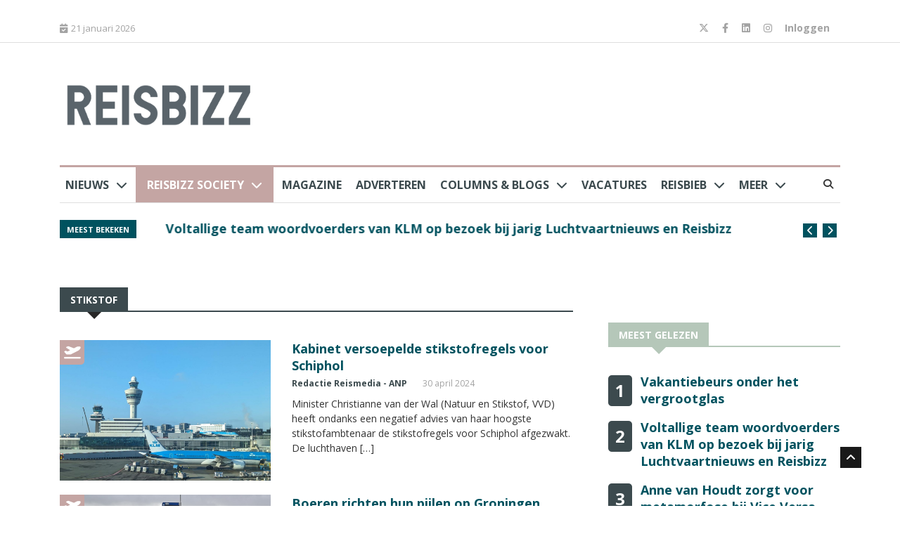

--- FILE ---
content_type: text/html; charset=UTF-8
request_url: https://reisbizz.nl/tag/stikstof/
body_size: 21030
content:
<!DOCTYPE html>
<html lang="nl-NL">
<head>
    <meta http-equiv="X-UA-Compatible" content="IE=edge">
    <meta http-equiv="Content-Type" content="text/html; charset=UTF-8">
<script type="text/javascript">
/* <![CDATA[ */
var gform;gform||(document.addEventListener("gform_main_scripts_loaded",function(){gform.scriptsLoaded=!0}),document.addEventListener("gform/theme/scripts_loaded",function(){gform.themeScriptsLoaded=!0}),window.addEventListener("DOMContentLoaded",function(){gform.domLoaded=!0}),gform={domLoaded:!1,scriptsLoaded:!1,themeScriptsLoaded:!1,isFormEditor:()=>"function"==typeof InitializeEditor,callIfLoaded:function(o){return!(!gform.domLoaded||!gform.scriptsLoaded||!gform.themeScriptsLoaded&&!gform.isFormEditor()||(gform.isFormEditor()&&console.warn("The use of gform.initializeOnLoaded() is deprecated in the form editor context and will be removed in Gravity Forms 3.1."),o(),0))},initializeOnLoaded:function(o){gform.callIfLoaded(o)||(document.addEventListener("gform_main_scripts_loaded",()=>{gform.scriptsLoaded=!0,gform.callIfLoaded(o)}),document.addEventListener("gform/theme/scripts_loaded",()=>{gform.themeScriptsLoaded=!0,gform.callIfLoaded(o)}),window.addEventListener("DOMContentLoaded",()=>{gform.domLoaded=!0,gform.callIfLoaded(o)}))},hooks:{action:{},filter:{}},addAction:function(o,r,e,t){gform.addHook("action",o,r,e,t)},addFilter:function(o,r,e,t){gform.addHook("filter",o,r,e,t)},doAction:function(o){gform.doHook("action",o,arguments)},applyFilters:function(o){return gform.doHook("filter",o,arguments)},removeAction:function(o,r){gform.removeHook("action",o,r)},removeFilter:function(o,r,e){gform.removeHook("filter",o,r,e)},addHook:function(o,r,e,t,n){null==gform.hooks[o][r]&&(gform.hooks[o][r]=[]);var d=gform.hooks[o][r];null==n&&(n=r+"_"+d.length),gform.hooks[o][r].push({tag:n,callable:e,priority:t=null==t?10:t})},doHook:function(r,o,e){var t;if(e=Array.prototype.slice.call(e,1),null!=gform.hooks[r][o]&&((o=gform.hooks[r][o]).sort(function(o,r){return o.priority-r.priority}),o.forEach(function(o){"function"!=typeof(t=o.callable)&&(t=window[t]),"action"==r?t.apply(null,e):e[0]=t.apply(null,e)})),"filter"==r)return e[0]},removeHook:function(o,r,t,n){var e;null!=gform.hooks[o][r]&&(e=(e=gform.hooks[o][r]).filter(function(o,r,e){return!!(null!=n&&n!=o.tag||null!=t&&t!=o.priority)}),gform.hooks[o][r]=e)}});
/* ]]> */
</script>

    <meta name="viewport" content="width=device-width, initial-scale=1.0, maximum-scale=1.0, user-scalable=0">
    <meta name="HandheldFriendly" content="True">
    <meta http-equiv="X-UA-Compatible" content="IE=edge">

    <link rel="apple-touch-icon" sizes="180x180" href="/apple-touch-icon.png">
    <link rel="icon" type="image/png" sizes="32x32" href="/favicon-32x32.png">
    <link rel="icon" type="image/png" sizes="16x16" href="/favicon-16x16.png">
    <link rel="manifest" href="/site.webmanifest">

    <meta name='robots' content='index, follow, max-image-preview:large, max-snippet:-1, max-video-preview:-1' />

	<!-- This site is optimized with the Yoast SEO plugin v26.3 - https://yoast.com/wordpress/plugins/seo/ -->
	<title>stikstof Archieven - Reisbizz</title>
	<link rel="canonical" href="https://reisbizz.nl/tag/stikstof/" />
	<meta property="og:locale" content="nl_NL" />
	<meta property="og:type" content="article" />
	<meta property="og:title" content="stikstof Archieven - Reisbizz" />
	<meta property="og:url" content="https://reisbizz.nl/tag/stikstof/" />
	<meta property="og:site_name" content="Reisbizz" />
	<meta name="twitter:card" content="summary_large_image" />
	<meta name="twitter:site" content="@reisbizz" />
	<script type="application/ld+json" class="yoast-schema-graph">{"@context":"https://schema.org","@graph":[{"@type":"CollectionPage","@id":"https://reisbizz.nl/tag/stikstof/","url":"https://reisbizz.nl/tag/stikstof/","name":"stikstof Archieven - Reisbizz","isPartOf":{"@id":"https://reisbizz.nl/#website"},"breadcrumb":{"@id":"https://reisbizz.nl/tag/stikstof/#breadcrumb"},"inLanguage":"nl-NL"},{"@type":"BreadcrumbList","@id":"https://reisbizz.nl/tag/stikstof/#breadcrumb","itemListElement":[{"@type":"ListItem","position":1,"name":"Home","item":"https://reisbizz.nl/"},{"@type":"ListItem","position":2,"name":"stikstof"}]},{"@type":"WebSite","@id":"https://reisbizz.nl/#website","url":"https://reisbizz.nl/","name":"Reisbizz","description":"De reiswereld in woord en beeld","publisher":{"@id":"https://reisbizz.nl/#organization"},"potentialAction":[{"@type":"SearchAction","target":{"@type":"EntryPoint","urlTemplate":"https://reisbizz.nl/?s={search_term_string}"},"query-input":{"@type":"PropertyValueSpecification","valueRequired":true,"valueName":"search_term_string"}}],"inLanguage":"nl-NL"},{"@type":"Organization","@id":"https://reisbizz.nl/#organization","name":"Reisbizz","url":"https://reisbizz.nl/","logo":{"@type":"ImageObject","inLanguage":"nl-NL","@id":"https://reisbizz.nl/#/schema/logo/image/","url":"https://reisbizz.nl/wp-content/uploads/2023/08/logo-Reisbizz.png","contentUrl":"https://reisbizz.nl/wp-content/uploads/2023/08/logo-Reisbizz.png","width":11812,"height":2861,"caption":"Reisbizz"},"image":{"@id":"https://reisbizz.nl/#/schema/logo/image/"},"sameAs":["https://www.facebook.com/reisbizz/","https://x.com/reisbizz","https://www.instagram.com/reisbizz/","https://www.linkedin.com/showcase/reisbizz/?originalSubdomain=nl"]}]}</script>
	<!-- / Yoast SEO plugin. -->


<link rel='dns-prefetch' href='//www.googletagmanager.com' />
<link rel='dns-prefetch' href='//cdnjs.cloudflare.com' />
<link rel='dns-prefetch' href='//maps.googleapis.com' />
<link href='//hb.wpmucdn.com' rel='preconnect' />
<link rel="alternate" type="application/rss+xml" title="Reisbizz &raquo; stikstof tag feed" href="https://reisbizz.nl/tag/stikstof/feed/" />
<style id='wp-img-auto-sizes-contain-inline-css' type='text/css'>
img:is([sizes=auto i],[sizes^="auto," i]){contain-intrinsic-size:3000px 1500px}
/*# sourceURL=wp-img-auto-sizes-contain-inline-css */
</style>
<link rel='stylesheet' id='gs-swiper-css' href='https://reisbizz.nl/wp-content/plugins/gs-logo-slider/assets/libs/swiper-js/swiper.min.css?ver=3.7.0' type='text/css' media='all' />
<link rel='stylesheet' id='gs-tippyjs-css' href='https://reisbizz.nl/wp-content/plugins/gs-logo-slider/assets/libs/tippyjs/tippy.css?ver=3.7.0' type='text/css' media='all' />
<link rel='stylesheet' id='gs-logo-public-css' href='https://reisbizz.nl/wp-content/plugins/gs-logo-slider/assets/css/gs-logo.min.css?ver=3.7.0' type='text/css' media='all' />
<style id='wp-block-library-inline-css' type='text/css'>
:root{--wp-block-synced-color:#7a00df;--wp-block-synced-color--rgb:122,0,223;--wp-bound-block-color:var(--wp-block-synced-color);--wp-editor-canvas-background:#ddd;--wp-admin-theme-color:#007cba;--wp-admin-theme-color--rgb:0,124,186;--wp-admin-theme-color-darker-10:#006ba1;--wp-admin-theme-color-darker-10--rgb:0,107,160.5;--wp-admin-theme-color-darker-20:#005a87;--wp-admin-theme-color-darker-20--rgb:0,90,135;--wp-admin-border-width-focus:2px}@media (min-resolution:192dpi){:root{--wp-admin-border-width-focus:1.5px}}.wp-element-button{cursor:pointer}:root .has-very-light-gray-background-color{background-color:#eee}:root .has-very-dark-gray-background-color{background-color:#313131}:root .has-very-light-gray-color{color:#eee}:root .has-very-dark-gray-color{color:#313131}:root .has-vivid-green-cyan-to-vivid-cyan-blue-gradient-background{background:linear-gradient(135deg,#00d084,#0693e3)}:root .has-purple-crush-gradient-background{background:linear-gradient(135deg,#34e2e4,#4721fb 50%,#ab1dfe)}:root .has-hazy-dawn-gradient-background{background:linear-gradient(135deg,#faaca8,#dad0ec)}:root .has-subdued-olive-gradient-background{background:linear-gradient(135deg,#fafae1,#67a671)}:root .has-atomic-cream-gradient-background{background:linear-gradient(135deg,#fdd79a,#004a59)}:root .has-nightshade-gradient-background{background:linear-gradient(135deg,#330968,#31cdcf)}:root .has-midnight-gradient-background{background:linear-gradient(135deg,#020381,#2874fc)}:root{--wp--preset--font-size--normal:16px;--wp--preset--font-size--huge:42px}.has-regular-font-size{font-size:1em}.has-larger-font-size{font-size:2.625em}.has-normal-font-size{font-size:var(--wp--preset--font-size--normal)}.has-huge-font-size{font-size:var(--wp--preset--font-size--huge)}.has-text-align-center{text-align:center}.has-text-align-left{text-align:left}.has-text-align-right{text-align:right}.has-fit-text{white-space:nowrap!important}#end-resizable-editor-section{display:none}.aligncenter{clear:both}.items-justified-left{justify-content:flex-start}.items-justified-center{justify-content:center}.items-justified-right{justify-content:flex-end}.items-justified-space-between{justify-content:space-between}.screen-reader-text{border:0;clip-path:inset(50%);height:1px;margin:-1px;overflow:hidden;padding:0;position:absolute;width:1px;word-wrap:normal!important}.screen-reader-text:focus{background-color:#ddd;clip-path:none;color:#444;display:block;font-size:1em;height:auto;left:5px;line-height:normal;padding:15px 23px 14px;text-decoration:none;top:5px;width:auto;z-index:100000}html :where(.has-border-color){border-style:solid}html :where([style*=border-top-color]){border-top-style:solid}html :where([style*=border-right-color]){border-right-style:solid}html :where([style*=border-bottom-color]){border-bottom-style:solid}html :where([style*=border-left-color]){border-left-style:solid}html :where([style*=border-width]){border-style:solid}html :where([style*=border-top-width]){border-top-style:solid}html :where([style*=border-right-width]){border-right-style:solid}html :where([style*=border-bottom-width]){border-bottom-style:solid}html :where([style*=border-left-width]){border-left-style:solid}html :where(img[class*=wp-image-]){height:auto;max-width:100%}:where(figure){margin:0 0 1em}html :where(.is-position-sticky){--wp-admin--admin-bar--position-offset:var(--wp-admin--admin-bar--height,0px)}@media screen and (max-width:600px){html :where(.is-position-sticky){--wp-admin--admin-bar--position-offset:0px}}

/*# sourceURL=wp-block-library-inline-css */
</style><style id='wp-block-paragraph-inline-css' type='text/css'>
.is-small-text{font-size:.875em}.is-regular-text{font-size:1em}.is-large-text{font-size:2.25em}.is-larger-text{font-size:3em}.has-drop-cap:not(:focus):first-letter{float:left;font-size:8.4em;font-style:normal;font-weight:100;line-height:.68;margin:.05em .1em 0 0;text-transform:uppercase}body.rtl .has-drop-cap:not(:focus):first-letter{float:none;margin-left:.1em}p.has-drop-cap.has-background{overflow:hidden}:root :where(p.has-background){padding:1.25em 2.375em}:where(p.has-text-color:not(.has-link-color)) a{color:inherit}p.has-text-align-left[style*="writing-mode:vertical-lr"],p.has-text-align-right[style*="writing-mode:vertical-rl"]{rotate:180deg}
/*# sourceURL=https://reisbizz.nl/wp-includes/blocks/paragraph/style.min.css */
</style>
<style id='global-styles-inline-css' type='text/css'>
:root{--wp--preset--aspect-ratio--square: 1;--wp--preset--aspect-ratio--4-3: 4/3;--wp--preset--aspect-ratio--3-4: 3/4;--wp--preset--aspect-ratio--3-2: 3/2;--wp--preset--aspect-ratio--2-3: 2/3;--wp--preset--aspect-ratio--16-9: 16/9;--wp--preset--aspect-ratio--9-16: 9/16;--wp--preset--color--black: #000000;--wp--preset--color--cyan-bluish-gray: #abb8c3;--wp--preset--color--white: #ffffff;--wp--preset--color--pale-pink: #f78da7;--wp--preset--color--vivid-red: #cf2e2e;--wp--preset--color--luminous-vivid-orange: #ff6900;--wp--preset--color--luminous-vivid-amber: #fcb900;--wp--preset--color--light-green-cyan: #7bdcb5;--wp--preset--color--vivid-green-cyan: #00d084;--wp--preset--color--pale-cyan-blue: #8ed1fc;--wp--preset--color--vivid-cyan-blue: #0693e3;--wp--preset--color--vivid-purple: #9b51e0;--wp--preset--gradient--vivid-cyan-blue-to-vivid-purple: linear-gradient(135deg,rgb(6,147,227) 0%,rgb(155,81,224) 100%);--wp--preset--gradient--light-green-cyan-to-vivid-green-cyan: linear-gradient(135deg,rgb(122,220,180) 0%,rgb(0,208,130) 100%);--wp--preset--gradient--luminous-vivid-amber-to-luminous-vivid-orange: linear-gradient(135deg,rgb(252,185,0) 0%,rgb(255,105,0) 100%);--wp--preset--gradient--luminous-vivid-orange-to-vivid-red: linear-gradient(135deg,rgb(255,105,0) 0%,rgb(207,46,46) 100%);--wp--preset--gradient--very-light-gray-to-cyan-bluish-gray: linear-gradient(135deg,rgb(238,238,238) 0%,rgb(169,184,195) 100%);--wp--preset--gradient--cool-to-warm-spectrum: linear-gradient(135deg,rgb(74,234,220) 0%,rgb(151,120,209) 20%,rgb(207,42,186) 40%,rgb(238,44,130) 60%,rgb(251,105,98) 80%,rgb(254,248,76) 100%);--wp--preset--gradient--blush-light-purple: linear-gradient(135deg,rgb(255,206,236) 0%,rgb(152,150,240) 100%);--wp--preset--gradient--blush-bordeaux: linear-gradient(135deg,rgb(254,205,165) 0%,rgb(254,45,45) 50%,rgb(107,0,62) 100%);--wp--preset--gradient--luminous-dusk: linear-gradient(135deg,rgb(255,203,112) 0%,rgb(199,81,192) 50%,rgb(65,88,208) 100%);--wp--preset--gradient--pale-ocean: linear-gradient(135deg,rgb(255,245,203) 0%,rgb(182,227,212) 50%,rgb(51,167,181) 100%);--wp--preset--gradient--electric-grass: linear-gradient(135deg,rgb(202,248,128) 0%,rgb(113,206,126) 100%);--wp--preset--gradient--midnight: linear-gradient(135deg,rgb(2,3,129) 0%,rgb(40,116,252) 100%);--wp--preset--font-size--small: 13px;--wp--preset--font-size--medium: 20px;--wp--preset--font-size--large: 36px;--wp--preset--font-size--x-large: 42px;--wp--preset--spacing--20: 0.44rem;--wp--preset--spacing--30: 0.67rem;--wp--preset--spacing--40: 1rem;--wp--preset--spacing--50: 1.5rem;--wp--preset--spacing--60: 2.25rem;--wp--preset--spacing--70: 3.38rem;--wp--preset--spacing--80: 5.06rem;--wp--preset--shadow--natural: 6px 6px 9px rgba(0, 0, 0, 0.2);--wp--preset--shadow--deep: 12px 12px 50px rgba(0, 0, 0, 0.4);--wp--preset--shadow--sharp: 6px 6px 0px rgba(0, 0, 0, 0.2);--wp--preset--shadow--outlined: 6px 6px 0px -3px rgb(255, 255, 255), 6px 6px rgb(0, 0, 0);--wp--preset--shadow--crisp: 6px 6px 0px rgb(0, 0, 0);}:where(.is-layout-flex){gap: 0.5em;}:where(.is-layout-grid){gap: 0.5em;}body .is-layout-flex{display: flex;}.is-layout-flex{flex-wrap: wrap;align-items: center;}.is-layout-flex > :is(*, div){margin: 0;}body .is-layout-grid{display: grid;}.is-layout-grid > :is(*, div){margin: 0;}:where(.wp-block-columns.is-layout-flex){gap: 2em;}:where(.wp-block-columns.is-layout-grid){gap: 2em;}:where(.wp-block-post-template.is-layout-flex){gap: 1.25em;}:where(.wp-block-post-template.is-layout-grid){gap: 1.25em;}.has-black-color{color: var(--wp--preset--color--black) !important;}.has-cyan-bluish-gray-color{color: var(--wp--preset--color--cyan-bluish-gray) !important;}.has-white-color{color: var(--wp--preset--color--white) !important;}.has-pale-pink-color{color: var(--wp--preset--color--pale-pink) !important;}.has-vivid-red-color{color: var(--wp--preset--color--vivid-red) !important;}.has-luminous-vivid-orange-color{color: var(--wp--preset--color--luminous-vivid-orange) !important;}.has-luminous-vivid-amber-color{color: var(--wp--preset--color--luminous-vivid-amber) !important;}.has-light-green-cyan-color{color: var(--wp--preset--color--light-green-cyan) !important;}.has-vivid-green-cyan-color{color: var(--wp--preset--color--vivid-green-cyan) !important;}.has-pale-cyan-blue-color{color: var(--wp--preset--color--pale-cyan-blue) !important;}.has-vivid-cyan-blue-color{color: var(--wp--preset--color--vivid-cyan-blue) !important;}.has-vivid-purple-color{color: var(--wp--preset--color--vivid-purple) !important;}.has-black-background-color{background-color: var(--wp--preset--color--black) !important;}.has-cyan-bluish-gray-background-color{background-color: var(--wp--preset--color--cyan-bluish-gray) !important;}.has-white-background-color{background-color: var(--wp--preset--color--white) !important;}.has-pale-pink-background-color{background-color: var(--wp--preset--color--pale-pink) !important;}.has-vivid-red-background-color{background-color: var(--wp--preset--color--vivid-red) !important;}.has-luminous-vivid-orange-background-color{background-color: var(--wp--preset--color--luminous-vivid-orange) !important;}.has-luminous-vivid-amber-background-color{background-color: var(--wp--preset--color--luminous-vivid-amber) !important;}.has-light-green-cyan-background-color{background-color: var(--wp--preset--color--light-green-cyan) !important;}.has-vivid-green-cyan-background-color{background-color: var(--wp--preset--color--vivid-green-cyan) !important;}.has-pale-cyan-blue-background-color{background-color: var(--wp--preset--color--pale-cyan-blue) !important;}.has-vivid-cyan-blue-background-color{background-color: var(--wp--preset--color--vivid-cyan-blue) !important;}.has-vivid-purple-background-color{background-color: var(--wp--preset--color--vivid-purple) !important;}.has-black-border-color{border-color: var(--wp--preset--color--black) !important;}.has-cyan-bluish-gray-border-color{border-color: var(--wp--preset--color--cyan-bluish-gray) !important;}.has-white-border-color{border-color: var(--wp--preset--color--white) !important;}.has-pale-pink-border-color{border-color: var(--wp--preset--color--pale-pink) !important;}.has-vivid-red-border-color{border-color: var(--wp--preset--color--vivid-red) !important;}.has-luminous-vivid-orange-border-color{border-color: var(--wp--preset--color--luminous-vivid-orange) !important;}.has-luminous-vivid-amber-border-color{border-color: var(--wp--preset--color--luminous-vivid-amber) !important;}.has-light-green-cyan-border-color{border-color: var(--wp--preset--color--light-green-cyan) !important;}.has-vivid-green-cyan-border-color{border-color: var(--wp--preset--color--vivid-green-cyan) !important;}.has-pale-cyan-blue-border-color{border-color: var(--wp--preset--color--pale-cyan-blue) !important;}.has-vivid-cyan-blue-border-color{border-color: var(--wp--preset--color--vivid-cyan-blue) !important;}.has-vivid-purple-border-color{border-color: var(--wp--preset--color--vivid-purple) !important;}.has-vivid-cyan-blue-to-vivid-purple-gradient-background{background: var(--wp--preset--gradient--vivid-cyan-blue-to-vivid-purple) !important;}.has-light-green-cyan-to-vivid-green-cyan-gradient-background{background: var(--wp--preset--gradient--light-green-cyan-to-vivid-green-cyan) !important;}.has-luminous-vivid-amber-to-luminous-vivid-orange-gradient-background{background: var(--wp--preset--gradient--luminous-vivid-amber-to-luminous-vivid-orange) !important;}.has-luminous-vivid-orange-to-vivid-red-gradient-background{background: var(--wp--preset--gradient--luminous-vivid-orange-to-vivid-red) !important;}.has-very-light-gray-to-cyan-bluish-gray-gradient-background{background: var(--wp--preset--gradient--very-light-gray-to-cyan-bluish-gray) !important;}.has-cool-to-warm-spectrum-gradient-background{background: var(--wp--preset--gradient--cool-to-warm-spectrum) !important;}.has-blush-light-purple-gradient-background{background: var(--wp--preset--gradient--blush-light-purple) !important;}.has-blush-bordeaux-gradient-background{background: var(--wp--preset--gradient--blush-bordeaux) !important;}.has-luminous-dusk-gradient-background{background: var(--wp--preset--gradient--luminous-dusk) !important;}.has-pale-ocean-gradient-background{background: var(--wp--preset--gradient--pale-ocean) !important;}.has-electric-grass-gradient-background{background: var(--wp--preset--gradient--electric-grass) !important;}.has-midnight-gradient-background{background: var(--wp--preset--gradient--midnight) !important;}.has-small-font-size{font-size: var(--wp--preset--font-size--small) !important;}.has-medium-font-size{font-size: var(--wp--preset--font-size--medium) !important;}.has-large-font-size{font-size: var(--wp--preset--font-size--large) !important;}.has-x-large-font-size{font-size: var(--wp--preset--font-size--x-large) !important;}
/*# sourceURL=global-styles-inline-css */
</style>

<style id='classic-theme-styles-inline-css' type='text/css'>
/*! This file is auto-generated */
.wp-block-button__link{color:#fff;background-color:#32373c;border-radius:9999px;box-shadow:none;text-decoration:none;padding:calc(.667em + 2px) calc(1.333em + 2px);font-size:1.125em}.wp-block-file__button{background:#32373c;color:#fff;text-decoration:none}
/*# sourceURL=/wp-includes/css/classic-themes.min.css */
</style>
<link rel='stylesheet' id='quiz-maker-css' href='https://reisbizz.nl/wp-content/plugins/quiz-maker/public/css/quiz-maker-public.css?ver=6.5.7.9' type='text/css' media='all' />
<link rel='stylesheet' id='bootstrap-css' href='https://reisbizz.nl/wp-content/themes/reisbizz/css/bootstrap.min.css?ver=5' type='text/css' media='all' />
<link rel='stylesheet' id='template-css' href='https://reisbizz.nl/wp-content/themes/reisbizz/css/style.css?ver=5' type='text/css' media='all' />
<link rel='stylesheet' id='responsive-css' href='https://reisbizz.nl/wp-content/themes/reisbizz/css/responsive.css?ver=5' type='text/css' media='all' />
<link rel='stylesheet' id='font-awesome-css' href='https://reisbizz.nl/wp-content/themes/reisbizz/css/font-awesome.min.css?ver=5' type='text/css' media='all' />
<link rel='stylesheet' id='owl-carousel-css' href='https://reisbizz.nl/wp-content/themes/reisbizz/css/owl.carousel.min.css?ver=5' type='text/css' media='all' />
<link rel='stylesheet' id='owl-carousel-theme-css' href='https://reisbizz.nl/wp-content/themes/reisbizz/css/owl.theme.default.min.css?ver=5' type='text/css' media='all' />
<link rel='stylesheet' id='color-box-css' href='https://reisbizz.nl/wp-content/themes/reisbizz/css/colorbox.css?ver=5' type='text/css' media='all' />
<link rel='stylesheet' id='newheap-css' href='https://reisbizz.nl/wp-content/themes/reisbizz/css/newheap.css?ver=5' type='text/css' media='all' />
<link rel='stylesheet' id='fontawesome-css' href='https://cdnjs.cloudflare.com/ajax/libs/font-awesome/6.4.2/css/all.min.css?ver=5' type='text/css' media='all' />
<script type="text/javascript" src="https://reisbizz.nl/wp-includes/js/jquery/jquery.min.js?ver=3.7.1" id="jquery-core-js"></script>
<script type="text/javascript" src="https://reisbizz.nl/wp-includes/js/jquery/jquery-migrate.min.js?ver=3.4.1" id="jquery-migrate-js"></script>

<!-- Google tag (gtag.js) snippet toegevoegd door Site Kit -->
<!-- Google Analytics snippet toegevoegd door Site Kit -->
<script type="text/javascript" src="https://www.googletagmanager.com/gtag/js?id=GT-NCTDN97" id="google_gtagjs-js" async></script>
<script type="text/javascript" id="google_gtagjs-js-after">
/* <![CDATA[ */
window.dataLayer = window.dataLayer || [];function gtag(){dataLayer.push(arguments);}
gtag("set","linker",{"domains":["reisbizz.nl"]});
gtag("js", new Date());
gtag("set", "developer_id.dZTNiMT", true);
gtag("config", "GT-NCTDN97");
//# sourceURL=google_gtagjs-js-after
/* ]]> */
</script>
<script type="text/javascript" src="https://reisbizz.nl/wp-content/themes/reisbizz/js/popper.min.js?ver=1" id="popper-js"></script>
<script type="text/javascript" src="https://reisbizz.nl/wp-content/themes/reisbizz/js/bootstrap.min.js?ver=1" id="bootstrap-js"></script>
<script type="text/javascript" src="https://reisbizz.nl/wp-content/themes/reisbizz/js/owl.carousel.min.js?ver=1" id="owl-carousel-js"></script>
<script type="text/javascript" src="https://reisbizz.nl/wp-content/themes/reisbizz/js/jquery.colorbox.js?ver=1" id="colorbox-js"></script>
<script type="text/javascript" src="https://reisbizz.nl/wp-content/themes/reisbizz/js/smoothscroll.js?ver=1" id="smoothscroll-js"></script>
<script type="text/javascript" src="https://reisbizz.nl/wp-content/themes/reisbizz/js/custom.js?ver=1714117785" id="custom-js-js"></script>
<script type="text/javascript" src="https://reisbizz.nl/wp-content/themes/reisbizz/js/scripts.js?ver=1" id="scripts-js"></script>
<script type="text/javascript" src="https://cdnjs.cloudflare.com/ajax/libs/slick-carousel/1.9.0/slick.min.js?ver=1" id="slick-js-js"></script>
<link rel="https://api.w.org/" href="https://reisbizz.nl/wp-json/" /><link rel="alternate" title="JSON" type="application/json" href="https://reisbizz.nl/wp-json/wp/v2/tags/2193" /><meta name="cdp-version" content="1.5.0" /><meta name="generator" content="Site Kit by Google 1.170.0" /><script type="text/javascript">
           var ajaxurl = "https://reisbizz.nl/wp-admin/admin-ajax.php";
         </script>		<style type="text/css" id="wp-custom-css">
			#cboxOverlay, #colorbox {
	display: none!important;
}

a {
   color: #A3726E;
	color: #83504C;
}		</style>
		

    <!-- HTML5 shim, for IE6-8 support of HTML5 elements. All other JS at the end of file. -->
    <!--[if lt IE 9]>
      <script src="https://reisbizz.nl/wp-content/themes/reisbizz/js/html5shiv.js"></script>
      <script src="https://reisbizz.nl/wp-content/themes/reisbizz/js/respond.min.js"></script>
    <![endif]-->

	<!--
			<script src="https://mmcdn.nl/tags/reisbizz.nl/categorie.js"></script> 
	-->

    

    <!-- Google Analytics-->
	<script async src="https://www.googletagmanager.com/gtag/js?id=UA-2254285-26"></script>
	<script>
    	var SiteConfig = {  siteUrl: 'https://reisjobs.nl' }
		window.dataLayer = window.dataLayer || [];
		function gtag(){dataLayer.push(arguments);}
		gtag('js', new Date());

		gtag('config', 'UA-2254285-26');
		</script>

	<script src="https://mmcdn.nl/tags/reisbizz.nl/general.js"></script>
	
	<style>
        .navbar-nav li:hover .dropdown-menu {
            z-index: 999999999;
        }
		footer .list-post-block .list-post>li {
    		max-height: none;
		}
		.post-title.title-large {
    		line-height: 35px !important;
		}
		.post-block-style .number {
			float: left;
			padding: 10px;
			font-weight: bold;
			color: #fff;
			background-color: #3c4a4e;
			border-radius: 5px;
			margin-right: 10px;
			font-size: 24px;
		}
		.header-right img {
			max-width:100%;
			height:auto;
		}
		.sidebar .review-post-list .post-block-style .post-content:not(.position-absolute) {
			margin-left: 46px;
			margin-top: -3px;
		}
		.sidebar .list-post-block .list-post>li {
			max-height:none;	
		}
		#more-news-slide .post-title {
    		margin-top: -7px;
		}
		#more-news-slide p, .category-listing .post-block-style .post-content p, .category-listing .post-block-style .post-content .intro {
    		line-height: 21px;
    		font-size: 14px;
		}
		.side-bar-columns .block-title {
			margin-bottom:0;
			z-index: 10;
			position: relative;
		}
		.side-bar-columns .block-title {
			margin-bottom:0;
			z-index: 10;
			position: relative;
		}
		.side-bar-columns .list-post-block {
			margin-top: 0;
		}
		.sidebar .post-block-style.post-float .post-thumb img {
			object-fit: contain;
			object-position: top;
			max-height: 50px;
			width: 100px;
		}
		.post-title a {
			color: #bc975b;
		}
		.recent-news .position-relative .shadow-img {
			background: linear-gradient(181deg, rgba(0, 47, 93, 0) 35%, rgba(0, 0, 0, 0.8933614129245448) 100%) !important;
		}
		.recent-news .position-relative .position-absolute {
			bottom: 15px !important;
			top: auto !important;
		}
		.recent-news .post-title.title-small {
			padding-right: 10px;
			font-size: 11px;
		}
		.category-listing .post-block-style .post-content .post-meta {
			margin-top: 1px;	
		}
		#more-news-slide p, .category-listing .post-block-style .post-content p {
			text-overflow: ellipsis;
			display: -webkit-box;
			-webkit-line-clamp: 5;
			-webkit-box-orient: vertical;
            overflow: hidden;
		}
		.category-listing .post-block-style .intro  {
			text-overflow: ellipsis;
			display: -webkit-box;
			-webkit-line-clamp: 5;
			-webkit-box-orient: vertical;
   		    overflow: hidden;
		}
		.pagination li a {
    		padding: 8px 12px;
		}
        ul.navbar-nav > li > a {
            font-size: 16px;
        }

        @media all and (max-width: 768px) {
            .menu-item-has-children > a::after {
                content: "\f078"!important;
            }

            .block.category-listing.category-style2 .post-thumb {
                width: 100%;
            }
            .block.category-listing.category-style2 .post-thumb img {
                width: 100% !important;
            }
            .position-relative.featured {
                max-height: 230px;
            }
            .auth-border .auth-image {
                margin-bottom: 20px;
            }
            .post-block-style.post-float-half .post-thumb {
                margin-right: 0;
            }
        }

        @media all and (max-width: 460px) {
            .post-title {
                font-size: 16px;
                line-height: 26px;
            }
        }
	</style>
<link rel='stylesheet' id='gform_basic-css' href='https://reisbizz.nl/wp-content/plugins/gravityforms/assets/css/dist/basic.min.css?ver=2.9.25' type='text/css' media='all' />
<link rel='stylesheet' id='gform_theme_components-css' href='https://reisbizz.nl/wp-content/plugins/gravityforms/assets/css/dist/theme-components.min.css?ver=2.9.25' type='text/css' media='all' />
<link rel='stylesheet' id='gform_theme-css' href='https://reisbizz.nl/wp-content/plugins/gravityforms/assets/css/dist/theme.min.css?ver=2.9.25' type='text/css' media='all' />
</head>

<body>



<div class="body-inner">
<style>
    .menu-item-has-children > a::after {
        content: "\f078";
        font-family: "Font Awesome 6 Free";
        font-weight: bold;
        margin-left: 10px;
    }
    .gfield--type-captcha label {
        display: none!important;
    }
    .footer ul li {
        margin-bottom: 10px;
    }
    .footer-socials a {
        margin-bottom: 10px;
        display: block;
    }
    #navbarSupportedContent li a[href="#"] {
        pointer-events: none;
    }
    #navbarSupportedContent li.menu-item:hover {
        cursor: pointer!important;
    }
    .list-post-block.columns .post-content {
        width: 100%;
        background-color: rgba(0, 0, 0, 0.6);
        bottom: 0;
        left: 0;
    }
    .list-post-block.columns .post-content h2 a, .list-post-block.columns .post-content span a, .list-post-block.columns .post-content span {
        color: white;
    }

    .list-post.vacature .post-title a {
        font-size: 0.9em;
    }
    .list-post-block .list-post > li {
        margin-bottom: 20px;
    }
    .z-1 {
        z-index: 1!important;
    }
    .z-2 {
        z-index: 2!important;
    }
    .z-3 {
        z-index: 3!important;
    }
    #menu-item-438 {
        background: #c4a5a3;
    }
    #menu-item-438 > a {
        color: white;
        padding-right: 1rem;
        padding-left: 1rem;
    }
    #menu-item-438:hover a::before {
        border-color: white;
    }
    @media all and (max-width: 960px) {
        .owl-carousel .owl-stage-outer {
            width: calc(100%);
        }
        .owl-carousel .owl-stage-outer .owl-item .item {
            margin-top: 20px;
        }
        .ts-date {
            margin-bottom: 10px;
        }

        .desktopOnly {
            display: none;
        }
    }

    .mobileOnly {
        display: none;
    }

    @media all and (max-width: 960px) {
        .mobileOnly {
            display: block;
        }
    }

</style>

        <center>
                            <div style="margin-bottom: 20px;"><div id="reisbizz_top"></div></div>
                    </center>

    <div id="top-bar" class="top-bar">
        <div class="container">
            <div class="row">
                <div class="col-md-8">
                    <div class="ts-date">
                        <i class="fa fa-calendar-check-o"></i>21 januari 2026                    </div>
                    <!--					<ul class="unstyled top-nav">-->
                    <!--						<li><a href="#">About</a></li>-->
                    <!--						<li><a href="#">Write for Us</a></li>-->
                    <!--						<li><a href="#">Advertise</a></li>-->
                    <!--						<li><a href="#">Contact</a></li>-->
                    <!--					</ul>-->
                </div>

                <div class="col-md-4 top-social text-lg-right text-md-center">
                    <ul class="unstyled">
                        <li>
                                                            <a href="https://www.twitter.com/reisbizz" target="_blank">
                                    <span class="social-icon"><i class="fa-brands fa-x-twitter"></i></span>
                                </a>
                                                            <a href="https://www.facebook.com/reisbizz/" target="_blank">
                                    <span class="social-icon"><i class="fa-brands fa-facebook-f"></i></span>
                                </a>
                                                            <a href="https://www.linkedin.com/showcase/reisbizz/?originalSubdomain=nl" target="_blank">
                                    <span class="social-icon"><i class="fa-brands fa-linkedin"></i></span>
                                </a>
                                                            <a href="https://www.instagram.com/reisbizz/" target="_blank">
                                    <span class="social-icon"><i class="fa-brands fa-instagram"></i></span>
                                </a>
                                                    </li>
						<li>
													<a style="font-weight:bold;" href="/login">Inloggen</a>
							</li>
                    </ul><!-- Ul end -->
					
					
                </div><!--/ Top social col end -->
            </div><!--/ Content row end -->
        </div><!--/ Container end -->
    </div><!--/ Topbar end -->

    <style>
        @media all and (min-width: 768px) {
            .ad-banner {
                display: flex;
                flex-direction: row;
                justify-content: end;
            }
            .ad-banner .ad-holder {
                text-align: right;
                max-width: 82%;
                display: flex;
                flex-direction: row;
                width: 100%;
            }
        }

        @media all and (max-width: 768px) {
            .ad-banner .ad-holder {
                text-align: center;
                max-width: 100%;
                margin-left: 0!important;
            }
        }
    </style>

    <!-- Header start -->
    <header id="header" class="header">
        <div class="container">
            <div class="row">
                <div class="col-md-3 col-sm-12">
                    <div class="logo">
                        <a href="https://reisbizz.nl">
                            <img src="https://reisbizz.nl/wp-content/uploads/2023/08/logo-Reisbizz.png" loading="lazy" alt="Logo Reisbizz"
                                 width="280px" height="auto">
                        </a>
                    </div>
                </div><!-- logo col end -->

                <div class="col-md-9 col-sm-12 header-right">
                    <div class="ad-banner float-right" style="width: 100%;margin-top: 35px;"><!--todo: css-->
                                                    <div class="ad-holder" style="margin-left: 20px;"><div id="reisbizz_mid3"></div>


</div>
                                            </div>
                </div><!-- header right end -->
            </div><!-- Row end -->
        </div><!-- Logo and banner area end -->
    </header><!--/ Header end -->



    <script>
        jQuery(function($) {
            "use strict";
            $('#navbarSupportedContent').addClass('nav navbar-nav');
            $('#navbarSupportedContent li').addClass('nav-item');
            $('#navbarSupportedContent li a').addClass('nav-link');
            $('#navbarSupportedContent li.menu-item-has-children').addClass('dropdown');
            $('#navbarSupportedContent li.menu-item-has-children ul').addClass('dropdown-menu');
        });
    </script>

        <div class="main-nav clearfix" style="display:none;">
        <div class="container">
            <div class="row">
                <nav class="navbar navbar-expand-lg col">
                    <div class="site-nav-inner float-left">
                        <button class="navbar-toggler" type="button" data-toggle="collapse"
                                data-target="#navbarSupportedContent" aria-controls="navbarSupportedContent"
                                aria-expanded="true" aria-label="Toggle navigation">
                            <span class="navbar-toggler-icon"></span>
                        </button>
                        <!-- End of Navbar toggler -->

                        <div class="menu-main-menu-container"><ul id="navbarSupportedContent" class="nav navbar-nav"><li id="menu-item-59" class="menu-item menu-item-type-custom menu-item-object-custom menu-item-has-children menu-item-59"><a href="#">Nieuws</a>
<ul class="sub-menu">
	<li id="menu-item-72" class="menu-item menu-item-type-taxonomy menu-item-object-category menu-item-72"><a href="https://reisbizz.nl/category/touroperator/">Touroperator</a></li>
	<li id="menu-item-73" class="menu-item menu-item-type-taxonomy menu-item-object-category menu-item-73"><a href="https://reisbizz.nl/category/touroperators/">Touroperators</a></li>
	<li id="menu-item-68" class="menu-item menu-item-type-taxonomy menu-item-object-category menu-item-68"><a href="https://reisbizz.nl/category/bestemmingen/">Bestemmingen</a></li>
	<li id="menu-item-12108" class="menu-item menu-item-type-taxonomy menu-item-object-category menu-item-12108"><a href="https://reisbizz.nl/category/studiereizen/">Studiereizen</a></li>
	<li id="menu-item-12107" class="menu-item menu-item-type-taxonomy menu-item-object-category menu-item-12107"><a href="https://reisbizz.nl/category/touroperators/">Touroperators</a></li>
	<li id="menu-item-66" class="menu-item menu-item-type-taxonomy menu-item-object-category menu-item-66"><a href="https://reisbizz.nl/category/airlines/">Airlines</a></li>
	<li id="menu-item-69" class="menu-item menu-item-type-taxonomy menu-item-object-category menu-item-69"><a href="https://reisbizz.nl/category/cruises/">Cruises</a></li>
	<li id="menu-item-67" class="menu-item menu-item-type-taxonomy menu-item-object-category menu-item-67"><a href="https://reisbizz.nl/category/airports/">Airports</a></li>
	<li id="menu-item-70" class="menu-item menu-item-type-taxonomy menu-item-object-category menu-item-70"><a href="https://reisbizz.nl/category/hotels/">Hotels</a></li>
	<li id="menu-item-12105" class="menu-item menu-item-type-taxonomy menu-item-object-category menu-item-12105"><a href="https://reisbizz.nl/category/bus-treinreizen/">Bus- &amp; Treinreizen</a></li>
	<li id="menu-item-74" class="menu-item menu-item-type-taxonomy menu-item-object-category menu-item-74"><a href="https://reisbizz.nl/category/autohuur/">Autohuur</a></li>
	<li id="menu-item-12106" class="menu-item menu-item-type-taxonomy menu-item-object-category menu-item-12106"><a href="https://reisbizz.nl/category/technologie/">Technologie</a></li>
	<li id="menu-item-12188" class="menu-item menu-item-type-post_type menu-item-object-page menu-item-12188"><a href="https://reisbizz.nl/persberichten/">Persberichten</a></li>
</ul>
</li>
<li id="menu-item-438" class="menu-item menu-item-type-custom menu-item-object-custom menu-item-has-children menu-item-438"><a href="#">Reisbizz society</a>
<ul class="sub-menu">
	<li id="menu-item-287" class="menu-item menu-item-type-post_type menu-item-object-page menu-item-287"><a href="https://reisbizz.nl/society/">Reisbizz Society</a></li>
	<li id="menu-item-64" class="menu-item menu-item-type-post_type menu-item-object-page menu-item-64"><a href="https://reisbizz.nl/society/partners/">Partners</a></li>
	<li id="menu-item-22600" class="menu-item menu-item-type-post_type menu-item-object-page menu-item-22600"><a href="https://reisbizz.nl/members/">Abonneren</a></li>
	<li id="menu-item-61" class="menu-item menu-item-type-post_type menu-item-object-page menu-item-61"><a href="https://reisbizz.nl/society/events/">Events Reisbizz Society</a></li>
	<li id="menu-item-62" class="menu-item menu-item-type-post_type menu-item-object-page menu-item-62"><a href="https://reisbizz.nl/society/festival/">Festival</a></li>
	<li id="menu-item-24633" class="menu-item menu-item-type-post_type menu-item-object-page menu-item-24633"><a href="https://reisbizz.nl/webinars/">Webinars</a></li>
</ul>
</li>
<li id="menu-item-75" class="menu-item menu-item-type-custom menu-item-object-custom menu-item-75"><a target="_blank" href="https://magazine.reisbizz.nl/">Magazine</a></li>
<li id="menu-item-16567" class="menu-item menu-item-type-custom menu-item-object-custom menu-item-16567"><a href="https://reismedia.nl/adverteren/">Adverteren</a></li>
<li id="menu-item-12713" class="menu-item menu-item-type-custom menu-item-object-custom menu-item-has-children menu-item-12713"><a href="#">Columns &#038; Blogs</a>
<ul class="sub-menu">
	<li id="menu-item-436" class="menu-item menu-item-type-post_type menu-item-object-page menu-item-436"><a href="https://reisbizz.nl/columns/">Columns</a></li>
	<li id="menu-item-437" class="menu-item menu-item-type-post_type menu-item-object-page menu-item-437"><a href="https://reisbizz.nl/blogs/">Blogs</a></li>
</ul>
</li>
<li id="menu-item-81" class="menu-item menu-item-type-custom menu-item-object-custom menu-item-81"><a href="https://reisbizz.nl/vacatures/">Vacatures</a></li>
<li id="menu-item-16783" class="menu-item menu-item-type-custom menu-item-object-custom menu-item-has-children menu-item-16783"><a href="https://reisbizz.nl/reisbieb/">Reisbieb</a>
<ul class="sub-menu">
	<li id="menu-item-28246" class="menu-item menu-item-type-post_type menu-item-object-page menu-item-28246"><a href="https://reisbizz.nl/college/">College</a></li>
</ul>
</li>
<li id="menu-item-422" class="menu-item menu-item-type-post_type menu-item-object-page menu-item-has-children menu-item-422"><a href="https://reisbizz.nl/agenda/">Meer</a>
<ul class="sub-menu">
	<li id="menu-item-16566" class="menu-item menu-item-type-post_type menu-item-object-page menu-item-16566"><a href="https://reisbizz.nl/agenda/">Agenda</a></li>
	<li id="menu-item-17716" class="menu-item menu-item-type-custom menu-item-object-custom menu-item-17716"><a href="https://open.spotify.com/show/7EIp8VitvPOpsVRG7fMCeI">Podcast</a></li>
	<li id="menu-item-14772" class="menu-item menu-item-type-custom menu-item-object-custom menu-item-14772"><a href="https://luchtvaartnieuws.nl/">Luchtvaartnieuws</a></li>
	<li id="menu-item-14771" class="menu-item menu-item-type-custom menu-item-object-custom menu-item-14771"><a href="https://www.zakenreisnieuws.nl/">Zakenreisnieuws</a></li>
	<li id="menu-item-14773" class="menu-item menu-item-type-custom menu-item-object-custom menu-item-14773"><a href="https://www.triptalk.nl/">TripTalk</a></li>
</ul>
</li>
</ul></div>                    </div>
                </nav>

                <div class="nav-search">
                    <span id="search"><i class="fa fa-search"></i></span>
                </div><!-- Search end -->

                <div class="search-block" style="display: none;">
                    <form action="https://reisbizz.nl" method="get">
                        <input type="text" name="s" class="form-control" placeholder="Zoeken naar...">
                        <input type="submit" style="display:none;"/>
                    </form>
                    <span class="search-close">&times;</span>
                </div><!-- Site search end -->

            </div><!--/ Row end -->
        </div><!--/ Container end -->

    </div><!-- Menu wrapper end -->

            <style>
				#trending-slide .post-title a {
					color: #00525f !important;
				}
				.trending-title, .slick-arrow {
					background-color: #00525f !important;
				}
                #trending-slide {
                    margin-left: 150px;
                    margin-top: -13px;
                    z-index: 1;
                    overflow: hidden;
                    margin-right: 100px;
                }
                .trending-title {
                    z-index: 3;
                    display: block;
                    position: relative;
                }
                .slick-track {
                    display: inline-flex;
                }
                .slick-arrow {
                    content: " ";
                    background-color: #c4a5a3;
                    width: 20px;
                    height: 20px;
                    border: 0;
                    color: white;
                    display: block;
                    position: absolute;
                    top: 5px;
                    z-index: 3;
                    line-height: 1;
                }
                .slick-prev {
                    right: 48px;
                }
                .slick-next {
                    right: 20px;
                }
				#trending-slide .post-title a, .post-block-style .post-title a {
					font-size:18px;
				}
				.post-title a {
					color: #00525f !important;
				}
				.recent-news .post-title a, .list-post-block.columns .post-content .post-title a, footer .post-title a {
					color:#fff !important;
				}
            </style>

        <div class="trending-light d-md-block d-lg-block d-none mt-4">
            <div class="container">
                <div class="row">
                    <div class="col-md-12">
                        <h3 class="trending-title">Meest bekeken</h3>
                        <div id="trending-slide" class="slick-slider ">
                            <div class="slick-slide">
                                                                        <div class="item single-item">
                                            <div class="post-content">
                                                <h2 class="post-title title-small">
                                                    <a href="https://reisbizz.nl/nieuws/vakantiebeurs-onder-het-vergrootglas/">Vakantiebeurs onder het vergrootglas</a>
                                                </h2>
                                            </div>
                                        </div>
                                                                            <div class="item single-item">
                                            <div class="post-content">
                                                <h2 class="post-title title-small">
                                                    <a href="https://reisbizz.nl/nieuws/voltallige-team-woordvoerders-van-klm-op-bezoek-bij-jarig-luchtvaartnieuws-en-reisbizz/">Voltallige team woordvoerders van KLM op bezoek bij jarig Luchtvaartnieuws en Reisbizz</a>
                                                </h2>
                                            </div>
                                        </div>
                                                                            <div class="item single-item">
                                            <div class="post-content">
                                                <h2 class="post-title title-small">
                                                    <a href="https://reisbizz.nl/nieuws/anne-van-houdt-geeft-vice-versa-een-vernieuwde-koers/">Anne van Houdt zorgt voor metamorfose bij Vice Versa</a>
                                                </h2>
                                            </div>
                                        </div>
                                                                            <div class="item single-item">
                                            <div class="post-content">
                                                <h2 class="post-title title-small">
                                                    <a href="https://reisbizz.nl/nieuws/zuid-afrika-roept-nationale-ramp-uit-na-overstromingen-en-extreem-weer/">Zuid-Afrika roept nationale ramp uit na overstromingen en extreem weer</a>
                                                </h2>
                                            </div>
                                        </div>
                                                                </div><!-- Carousel end -->
                        </div><!-- Carousel end -->
                    </div><!-- Col end -->
                </div><!--/ Row end -->
            </div><!--/ Container end -->
        </div><!--/ Trending end -->

    
    <div class="mobileOnly">
        <center>
                            <div style="margin-bottom: 20px;"><div id="reisbizz_top"></div>
</div>
                    </center>
    </div>

    
    <div class="gap-40"></div>

<style>
    .block.category-listing .post-block-style {
        margin-bottom: 20px;
    }

    .category-style2 .post-title.title-small {
        bottom: -5px;
        position: absolute;
    }
</style>
<div class="container">

	<div class="row">
		<div class="col-lg-8 col-md-12">

					<div class="block category-listing category-style2">
						<h3 class="block-title"><span>stikstof</span></h3>

						
<style>
    .cat-thumbnail {
        position: absolute;
        background-color: #c4a5a3;
        width: 35px;
        height: 35px;
        top: 0;
        left: 0;
        color: white;
        z-index: 99999;
        border-bottom-right-radius: 5px;
    }

    .cat-thumbnail i {
        text-align: center;
        font-size: 19px;
        display: flex;
        flex: 1;
        justify-content: center;
        align-content: center;
        height: 100%;
        margin-top: 7px;
    }
	.premium {
		position:absolute;
		padding:5px;
		background-color:#ff6601;
		text-align:center;
		bottom: 0;
		border-top-left-radius: 5px;
		border-top-right-radius: 5px;
		font-weight:bold;
		color:#fff;
		width:100%;
	}
</style>

<div class="post-block-style post-float-half clearfix ">
            <div class="post-thumb">
            <a href="https://reisbizz.nl/nieuws/kabinet-versoepelde-stikstofregels-voor-schiphol/">
								<div class="cat-thumbnail">
					<i class="fa fa-plane-departure"></i>
				</div>
				                <img class="img-fluid"
                     src="https://reisbizz.nl/wp-content/uploads/2023/12/klmschipholcreismedia-1280.jpg"
                     alt="Thumbnail voor" style="max-height: 200px; width: 300px; object-fit: cover;"/>
				            </a>
        </div>

                <div class="post-content ">
        <h2 class="post-title">
            <a href="https://reisbizz.nl/nieuws/kabinet-versoepelde-stikstofregels-voor-schiphol/">
                Kabinet versoepelde stikstofregels voor Schiphol            </a>
        </h2>
					<div class="post-meta">
									<span class="post-author">
						<!-- TODO: autheur href? -->
						<a href="#">Redactie Reismedia - ANP</a>
					</span>
								<span class="post-date">30 april 2024</span>
			</div>
		                    <p>Minister Christianne van der Wal (Natuur en Stikstof, VVD) heeft ondanks een negatief advies van haar hoogste stikstofambtenaar de stikstofregels voor Schiphol afgezwakt. De luchthaven [&hellip;]</p>            </div>
</div>

<style>
    .cat-thumbnail {
        position: absolute;
        background-color: #c4a5a3;
        width: 35px;
        height: 35px;
        top: 0;
        left: 0;
        color: white;
        z-index: 99999;
        border-bottom-right-radius: 5px;
    }

    .cat-thumbnail i {
        text-align: center;
        font-size: 19px;
        display: flex;
        flex: 1;
        justify-content: center;
        align-content: center;
        height: 100%;
        margin-top: 7px;
    }
	.premium {
		position:absolute;
		padding:5px;
		background-color:#ff6601;
		text-align:center;
		bottom: 0;
		border-top-left-radius: 5px;
		border-top-right-radius: 5px;
		font-weight:bold;
		color:#fff;
		width:100%;
	}
</style>

<div class="post-block-style post-float-half clearfix ">
            <div class="post-thumb">
            <a href="https://reisbizz.nl/nieuws/boeren-richten-hun-pijlen-op-groningen-airport/">
								<div class="cat-thumbnail">
					<i class="fa fa-plane-departure"></i>
				</div>
				                <img class="img-fluid"
                     src="https://reisbizz.nl/wp-content/uploads/2023/12/e5ad9290ae8702282d9a44697e68673c071220231701955199.jpg"
                     alt="Thumbnail voor" style="max-height: 200px; width: 300px; object-fit: cover;"/>
				            </a>
        </div>

                <div class="post-content ">
        <h2 class="post-title">
            <a href="https://reisbizz.nl/nieuws/boeren-richten-hun-pijlen-op-groningen-airport/">
                Boeren richten hun pijlen op Groningen Airport            </a>
        </h2>
					<div class="post-meta">
									<span class="post-author">
						<!-- TODO: autheur href? -->
						<a href="#">Redactie Reisbizz</a>
					</span>
								<span class="post-date">6 juli 2022</span>
			</div>
		                    <p>GRONINGEN - De gemeente Tynaarlo verwacht dat er woensdagochtend zo'n duizend boeren komen demonstreren bij Groningen Airport Eelde. Burgemeester Marcel Thijsen zegt tegen regionale media dat met de boeren is afgesproken dat de landingsbanen vrij blijven. "De boeren hebben aangegeven het protest netjes te willen houden. Ik heb er dan ook vertrouwen in dat het ordentelijk zal verlopen", stelt Thijsen bij RTV Noord.</p>            </div>
</div>

					</div><!-- Block Technology end -->


            <!--					<div class="paging">-->
<!--		            <ul class="pagination">-->
<!--		              <li class="active"><a href="#">1</a></li>-->
<!--		              <li><a href="#">2</a></li>-->
<!--		              <li><a href="#">3</a></li>-->
<!--		              <li><a href="#">4</a></li>-->
<!--		              <li><a href="#">»</a></li>-->
<!--		              <li>-->
<!--		              	<span class="page-numbers">Page 1 of 2</span>-->
<!--		              </li>-->
<!--		            </ul>-->
<!--	          	</div>-->


		</div>
		<div class="col-lg-4 col-md-12">
				<div class="sidebar sidebar-right">
    <style>
        .sidebar .post-block-style.post-float .post-thumb img {
            object-fit: contain;
        }
        .post-meta span {
            border-right: 0;
        }

        .sidebar {
            background-color: ;
        }

        .sidebar .block-title > span {
            background: #b5c7b9;
        }
        .sidebar .block-title {
            border-bottom: 2px solid #b5c7b9;
        }
        .sidebar .block-title > span::after {
            border-color: #b5c7b9 transparent transparent transparent;
        }
        .sidebar .post-cat::before {
            border-top: 8px solid #b5c7b9;
        }
        .sidebar a.post-cat {
            background: #b5c7b9;
        }
        
        @media (min-width: 960px) and (max-width: 1200px)  {
            .sidebar .post-title {
                font-size: 14px;
                line-height: 1.2;
            }
        }
    </style>

            <div class="widget color-default">
            <div id="reisbizz_side_1"></div>        </div>
    
    
    <!-- TODO: meest gelezen query maken -->
    <div class="widget color-default">
        <h3 class="block-title">
            <span>Meest gelezen</span>
        </h3>
        <div class="list-post-block">
            <ul class="list-post review-post-list">
                                        <li class="clearfix">
                            <div class="post-block-style post-float clearfix">
								<div class="number">
									1								</div>
                                                                <div class="post-content">
                                    <h2 class="post-title">
                                        <a href="https://reisbizz.nl/nieuws/vakantiebeurs-onder-het-vergrootglas/">Vakantiebeurs onder het vergrootglas</a>
                                    </h2>
                                                                    </div>
                            </div>
                        </li>
                                            <li class="clearfix">
                            <div class="post-block-style post-float clearfix">
								<div class="number">
									2								</div>
                                                                <div class="post-content">
                                    <h2 class="post-title">
                                        <a href="https://reisbizz.nl/nieuws/voltallige-team-woordvoerders-van-klm-op-bezoek-bij-jarig-luchtvaartnieuws-en-reisbizz/">Voltallige team woordvoerders van KLM op bezoek bij jarig Luchtvaartnieuws en Reisbizz</a>
                                    </h2>
                                                                    </div>
                            </div>
                        </li>
                                            <li class="clearfix">
                            <div class="post-block-style post-float clearfix">
								<div class="number">
									3								</div>
                                                                <div class="post-content">
                                    <h2 class="post-title">
                                        <a href="https://reisbizz.nl/nieuws/anne-van-houdt-geeft-vice-versa-een-vernieuwde-koers/">Anne van Houdt zorgt voor metamorfose bij Vice Versa</a>
                                    </h2>
                                                                    </div>
                            </div>
                        </li>
                                            <li class="clearfix">
                            <div class="post-block-style post-float clearfix">
								<div class="number">
									4								</div>
                                                                <div class="post-content">
                                    <h2 class="post-title">
                                        <a href="https://reisbizz.nl/nieuws/zuid-afrika-roept-nationale-ramp-uit-na-overstromingen-en-extreem-weer/">Zuid-Afrika roept nationale ramp uit na overstromingen en extreem weer</a>
                                    </h2>
                                                                    </div>
                            </div>
                        </li>
                                            <li class="clearfix">
                            <div class="post-block-style post-float clearfix">
								<div class="number">
									5								</div>
                                                                <div class="post-content">
                                    <h2 class="post-title">
                                        <a href="https://reisbizz.nl/nieuws/nederlands-paspoort-een-van-de-meest-geliefde-ter-wereld/">Nederlands paspoort een van de meest geliefde ter wereld</a>
                                    </h2>
                                                                    </div>
                            </div>
                        </li>
                                                </ul><!-- List post end -->
        </div><!-- List post block end -->
    </div><!-- Latest Review Widget end -->
	
	
<div class="widget color-default">
        <h3 class="block-title">
            <span>Top vacatures</span>
        </h3>
        <div class="list-post-block">
            <ul class="list-post review-post-list vacature">
                                    <li class="clearfix" style="max-height: inherit;">
                        <div class="post-block-style post-float clearfix">
                            <div class="post-thumb">
                                <a href="https://reisjobs.nl/vacatures/marketing-manager-northern-europe/">
                                    <img class="img-fluid"
                                         src="https://reisjobs.nl/wp-content/uploads/sites/2/2026/01/Explora-Journeys--300x129.jpg"
                                         alt="Marketing Manager Northern Europe"/>
                                </a>
                            </div>
                            <div class="post-content">
                                <h2 class="post-title">
                                    <a href="https://reisjobs.nl/vacatures/marketing-manager-northern-europe/">Marketing Manager Northern Europe</a>
                                </h2>
                            </div>
                        </div>
                    </li>
                                        <li class="clearfix" style="max-height: inherit;">
                        <div class="post-block-style post-float clearfix">
                            <div class="post-thumb">
                                <a href="https://reisjobs.nl/vacatures/sales-operations-specialist-benelux-scandinavia/">
                                    <img class="img-fluid"
                                         src="https://reisjobs.nl/wp-content/uploads/sites/2/2026/01/Explora-Journeys--300x129.jpg"
                                         alt="Sales Operations Specialist - Benelux & Scandinavia"/>
                                </a>
                            </div>
                            <div class="post-content">
                                <h2 class="post-title">
                                    <a href="https://reisjobs.nl/vacatures/sales-operations-specialist-benelux-scandinavia/">Sales Operations Specialist - Benelux & Scandinavia</a>
                                </h2>
                            </div>
                        </div>
                    </li>
                                        <li class="clearfix" style="max-height: inherit;">
                        <div class="post-block-style post-float clearfix">
                            <div class="post-thumb">
                                <a href="https://caribischnederland.nl/vacatures/commercial-director/">
                                    <img class="img-fluid"
                                         src="https://reisjobs.nl/wp-content/uploads/sites/3/2025/08/Blue-Bay-Curacao-300x129.jpg"
                                         alt="Commercial Director"/>
                                </a>
                            </div>
                            <div class="post-content">
                                <h2 class="post-title">
                                    <a href="https://caribischnederland.nl/vacatures/commercial-director/">Commercial Director</a>
                                </h2>
                            </div>
                        </div>
                    </li>
                                        <li class="clearfix" style="max-height: inherit;">
                        <div class="post-block-style post-float clearfix">
                            <div class="post-thumb">
                                <a href="https://reisjobs.nl/vacatures/medewerker-afdeling-luchtvaart/">
                                    <img class="img-fluid"
                                         src="https://reisjobs.nl/wp-content/uploads/sites/2/2026/01/Logo-Sawadee-300x129.jpg"
                                         alt="Medewerker afdeling Luchtvaart"/>
                                </a>
                            </div>
                            <div class="post-content">
                                <h2 class="post-title">
                                    <a href="https://reisjobs.nl/vacatures/medewerker-afdeling-luchtvaart/">Medewerker afdeling Luchtvaart</a>
                                </h2>
                            </div>
                        </div>
                    </li>
                                </ul><!-- List post end -->
        </div><!-- List post block end -->
    </div><!-- Latest Review Widget end -->
    

</div><!--Sidebar right end -->
				<div class="sidebar sidebar-right">
	
	
	
    <div class="widget m-bottom-0">
        <h3 class="block-title">
            <span>Nieuwsbrief</span>
        </h3>
        <div class="ts-newsletter">
            <div class="newsletter-introtext">
                <h4>Meld je aan voor de nieuwsbrief</h4>
                <p>Schrijf je in voor onze nieuwsbrief om de belangrijkste berichten niet te missen!</p>
            </div>

            <div class="newsletter-form">
                <div class="form-group">
                    
                <div class='gf_browser_chrome gform_wrapper gravity-theme gform-theme--no-framework' data-form-theme='gravity-theme' data-form-index='0' id='gform_wrapper_5' ><div id='gf_5' class='gform_anchor' tabindex='-1'></div>
                        <div class='gform_heading'>
                            <p class='gform_description'></p>
                        </div><form method='post' enctype='multipart/form-data' target='gform_ajax_frame_5' id='gform_5'  action='/tag/stikstof/#gf_5' data-formid='5' novalidate>
                        <div class='gform-body gform_body'><div id='gform_fields_5' class='gform_fields top_label form_sublabel_below description_below validation_below'><div id="field_5_1" class="gfield gfield--type-email field_sublabel_below gfield--no-description field_description_below hidden_label field_validation_below gfield_visibility_visible"  ><label class='gfield_label gform-field-label' for='input_5_1'>E-mailadres</label><div class='ginput_container ginput_container_email'>
                            <input name='input_1' id='input_5_1' type='email' value='' class='large'   placeholder='E-mailadres'  aria-invalid="false"  />
                        </div></div></div></div>
        <div class='gform-footer gform_footer top_label'> <input type='submit' id='gform_submit_button_5' class='gform_button button' onclick='gform.submission.handleButtonClick(this);' data-submission-type='submit' value='Versturen'  /> <input type='hidden' name='gform_ajax' value='form_id=5&amp;title=&amp;description=1&amp;tabindex=0&amp;theme=gravity-theme&amp;styles=[]&amp;hash=8271eec5e5834d966cb5b6a0b422d282' />
            <input type='hidden' class='gform_hidden' name='gform_submission_method' data-js='gform_submission_method_5' value='iframe' />
            <input type='hidden' class='gform_hidden' name='gform_theme' data-js='gform_theme_5' id='gform_theme_5' value='gravity-theme' />
            <input type='hidden' class='gform_hidden' name='gform_style_settings' data-js='gform_style_settings_5' id='gform_style_settings_5' value='[]' />
            <input type='hidden' class='gform_hidden' name='is_submit_5' value='1' />
            <input type='hidden' class='gform_hidden' name='gform_submit' value='5' />
            
            <input type='hidden' class='gform_hidden' name='gform_unique_id' value='' />
            <input type='hidden' class='gform_hidden' name='state_5' value='WyJbXSIsIjZkMzM5NmZmZWNkMjU0MDA3MWM0YTAxM2UzYzY5NmNjIl0=' />
            <input type='hidden' autocomplete='off' class='gform_hidden' name='gform_target_page_number_5' id='gform_target_page_number_5' value='0' />
            <input type='hidden' autocomplete='off' class='gform_hidden' name='gform_source_page_number_5' id='gform_source_page_number_5' value='1' />
            <input type='hidden' name='gform_field_values' value='' />
            
        </div>
                        </form>
                        </div>
		                <iframe style='display:none;width:0px;height:0px;' src='about:blank' name='gform_ajax_frame_5' id='gform_ajax_frame_5' title='Dit iframe bevat de vereiste logica om Ajax aangedreven Gravity Forms te verwerken.'></iframe>
		                <script type="text/javascript">
/* <![CDATA[ */
 gform.initializeOnLoaded( function() {gformInitSpinner( 5, 'https://reisbizz.nl/wp-content/plugins/gravityforms/images/spinner.svg', true );jQuery('#gform_ajax_frame_5').on('load',function(){var contents = jQuery(this).contents().find('*').html();var is_postback = contents.indexOf('GF_AJAX_POSTBACK') >= 0;if(!is_postback){return;}var form_content = jQuery(this).contents().find('#gform_wrapper_5');var is_confirmation = jQuery(this).contents().find('#gform_confirmation_wrapper_5').length > 0;var is_redirect = contents.indexOf('gformRedirect(){') >= 0;var is_form = form_content.length > 0 && ! is_redirect && ! is_confirmation;var mt = parseInt(jQuery('html').css('margin-top'), 10) + parseInt(jQuery('body').css('margin-top'), 10) + 100;if(is_form){jQuery('#gform_wrapper_5').html(form_content.html());if(form_content.hasClass('gform_validation_error')){jQuery('#gform_wrapper_5').addClass('gform_validation_error');} else {jQuery('#gform_wrapper_5').removeClass('gform_validation_error');}setTimeout( function() { /* delay the scroll by 50 milliseconds to fix a bug in chrome */ jQuery(document).scrollTop(jQuery('#gform_wrapper_5').offset().top - mt); }, 50 );if(window['gformInitDatepicker']) {gformInitDatepicker();}if(window['gformInitPriceFields']) {gformInitPriceFields();}var current_page = jQuery('#gform_source_page_number_5').val();gformInitSpinner( 5, 'https://reisbizz.nl/wp-content/plugins/gravityforms/images/spinner.svg', true );jQuery(document).trigger('gform_page_loaded', [5, current_page]);window['gf_submitting_5'] = false;}else if(!is_redirect){var confirmation_content = jQuery(this).contents().find('.GF_AJAX_POSTBACK').html();if(!confirmation_content){confirmation_content = contents;}jQuery('#gform_wrapper_5').replaceWith(confirmation_content);jQuery(document).scrollTop(jQuery('#gf_5').offset().top - mt);jQuery(document).trigger('gform_confirmation_loaded', [5]);window['gf_submitting_5'] = false;wp.a11y.speak(jQuery('#gform_confirmation_message_5').text());}else{jQuery('#gform_5').append(contents);if(window['gformRedirect']) {gformRedirect();}}jQuery(document).trigger("gform_pre_post_render", [{ formId: "5", currentPage: "current_page", abort: function() { this.preventDefault(); } }]);        if (event && event.defaultPrevented) {                return;        }        const gformWrapperDiv = document.getElementById( "gform_wrapper_5" );        if ( gformWrapperDiv ) {            const visibilitySpan = document.createElement( "span" );            visibilitySpan.id = "gform_visibility_test_5";            gformWrapperDiv.insertAdjacentElement( "afterend", visibilitySpan );        }        const visibilityTestDiv = document.getElementById( "gform_visibility_test_5" );        let postRenderFired = false;        function triggerPostRender() {            if ( postRenderFired ) {                return;            }            postRenderFired = true;            gform.core.triggerPostRenderEvents( 5, current_page );            if ( visibilityTestDiv ) {                visibilityTestDiv.parentNode.removeChild( visibilityTestDiv );            }        }        function debounce( func, wait, immediate ) {            var timeout;            return function() {                var context = this, args = arguments;                var later = function() {                    timeout = null;                    if ( !immediate ) func.apply( context, args );                };                var callNow = immediate && !timeout;                clearTimeout( timeout );                timeout = setTimeout( later, wait );                if ( callNow ) func.apply( context, args );            };        }        const debouncedTriggerPostRender = debounce( function() {            triggerPostRender();        }, 200 );        if ( visibilityTestDiv && visibilityTestDiv.offsetParent === null ) {            const observer = new MutationObserver( ( mutations ) => {                mutations.forEach( ( mutation ) => {                    if ( mutation.type === 'attributes' && visibilityTestDiv.offsetParent !== null ) {                        debouncedTriggerPostRender();                        observer.disconnect();                    }                });            });            observer.observe( document.body, {                attributes: true,                childList: false,                subtree: true,                attributeFilter: [ 'style', 'class' ],            });        } else {            triggerPostRender();        }    } );} ); 
/* ]]> */
</script>

                    <!--                                            <input type="email" name="email" id="newsletter-form-email"-->
                    <!--                                                   class="form-control form-control-lg" placeholder="E-mail"-->
                    <!--                                                   autocomplete="off">-->
                    <!--                                            <button class="btn btn-primary">Subscribe</button>-->
                </div>
            </div>
        </div><!-- Newsletter end -->
    </div><!-- Newsletter widget end -->

                <div class="widget color-default">
            <div id="reisbizz_side_2"></div>        </div>
    	
    		<div class="widget color-default">
			<h3 class="block-title m-0">
				<span>Laatste Magazine</span>
			</h3>
			<a href="https://magazine.reisbizz.nl/view/61789" target="_blank">
				<img style="width:100%;" src="https://reisbizz.nl/wp-content/uploads/2026/01/RB-109-336x600-.jpg" />
			</a>
		</div>
	
    <div class="widget side-bar-columns color-default">
        <h3 class="block-title">
            <span>Laatste column</span>
        </h3>
        <div class="list-post-block columns">
            <ul class="list-post review-post-list">
                                        <li class="clearfix" style="max-height: inherit!important;">
                            <div class="post-block-style post-float clearfix position-relative">
                                <div class="post-thumb z-1" style="width: 100%;min-width: 100%;">
                                    <a href="https://reisbizz.nl/columns/natasja-hoogstede-een-winkeltje-waar-je-even-blijft-hangen/">
                                        <img class="img-fluid"
                                             src="https://reisbizz.nl/wp-content/uploads/2026/01/Natasja-Hoogstede-c-reismedia-1280.png"
                                             alt="Thumbnail voor" style="max-height: 200px;   object-fit: cover;   width: 100%;   min-width: 100px;   max-width: 100%;   min-height: 200px;"/>
                                    </a>
                                </div>
                                <div class="post-content position-absolute p-3 z-2">
                                    <h2 class="post-title">
                                        <a href="https://reisbizz.nl/columns/natasja-hoogstede-een-winkeltje-waar-je-even-blijft-hangen/">Natasja Hoogstede: een winkeltje waar je even blijft hangen</a>
                                    </h2>
                                    <div class="post-meta">
                                                                                    <span class="post-author">
                                                    <!-- TODO: autheur href? -->
                                                    <a href="#">Natasja Hoogstede</a>
                                                </span>
                                                                                <span class="post-date">19 januari 2026</span>
                                    </div>
                                </div>
                            </div>
                        </li>
                                                </ul><!-- List post end -->
        </div><!-- List post block end -->
    </div><!-- Latest Review Widget end -->
    
            <div class="widget color-default">
            <div id="reisbizz_side_3"></div>        </div>
    


<div class="widget side-bar-columns color-default">
        <h3 class="block-title">
            <span>Laatste blog</span>
        </h3>
        <div class="list-post-block columns">
            <ul class="list-post review-post-list">
                                        <li class="clearfix" style="max-height: inherit!important;">
                            <div class="post-block-style post-float clearfix position-relative">
                                <div class="post-thumb z-1" style="width: 100%;min-width: 100%;">
                                    <a href="https://reisbizz.nl/blogs/heidi-vermeer-een-trip-down-memory-lane/">
                                        <img class="img-fluid"
                                             src="https://reisbizz.nl/wp-content/uploads/2026/01/Heidi-Vermeer-c-Heid-Vermeer-1280.png"
                                             alt="Thumbnail voor" style="max-height: 200px;   object-fit: cover;   width: 100%;   min-width: 100px;   max-width: 100%;   min-height: 200px;"/>
                                    </a>
                                </div>
                                <div class="post-content position-absolute p-3 z-2">
                                    <h2 class="post-title">
                                        <a href="https://reisbizz.nl/blogs/heidi-vermeer-een-trip-down-memory-lane/">Heidi Vermeer: Een trip down memory lane</a>
                                    </h2>
                                    <div class="post-meta">
                                                                                    <span class="post-author">
                                                    <!-- TODO: autheur href? -->
                                                    <a href="#">Redactie Reisbizz</a>
                                                </span>
                                                                                <span class="post-date">4 januari 2026</span>
                                    </div>
                                </div>
                            </div>
                        </li>
                                                </ul><!-- List post end -->
        </div><!-- List post block end -->
    </div><!-- Latest Review Widget end -->



</div><!--Sidebar right end -->
		</div>
	</div>
	
</div>
	<section class="ad-content-area text-center">
		<div class="container">
			<div class="row" style="justify-content:center;">
				<div class="col-md-12">
											<div id="reisbizz_bottom"></div>									</div>
			</div>
		</div>
	</section>

<footer id="footer" class="footer">
    <div class="footer-main">
        <div class="container">
            <div class="row">
                <div class="col-lg-3 col-sm-12 footer-widget">
                    <h3 class="widget-title">Agenda</h3>
                    <div class="list-post-block">
                        <ul class="list-post">
                                                                <li class="clearfix">
                                        <div class="post-block-style post-float clearfix">
                                            <div class="post-content">
                                               		<h2 class="post-title title-small">
									<a href="https://www.eventbrite.nl/e/tickets-padel-event-reisbizz-society-1977702301823?aff=ebdssbdestsearch" target="_blank"><strong>Padel Event Reisbizz-Society</strong> - HAL22, Utrecht</a>
								</h2>
								<div class="post-meta">
									<span class="post-date">dinsdag 24 maart 2026</span>
								</div>
                                            </div><!-- Post content end -->
                                        </div><!-- Post block style end -->
                                    </li><!-- Li 1 end -->
                                                                    <li class="clearfix">
                                        <div class="post-block-style post-float clearfix">
                                            <div class="post-content">
                                               		<h2 class="post-title title-small">
									<a href="https://reisbizz.nl/society/festival/" target="_blank"><strong>Reisbizz Festival</strong> - Ouwehands Dierenpark Rhenen</a>
								</h2>
								<div class="post-meta">
									<span class="post-date">zondag 6 september 2026</span>
								</div>
                                            </div><!-- Post content end -->
                                        </div><!-- Post block style end -->
                                    </li><!-- Li 1 end -->
                                                                    <li class="clearfix">
                                        <div class="post-block-style post-float clearfix">
                                            <div class="post-content">
                                               		<h2 class="post-title title-small">
									<a href="" target="_blank"><strong>Het NS Trefpunt, Laan van Puntenburg 100, 3511 ER Utrecht</strong> - ANVR duurzaamheidscongres</a>
								</h2>
								<div class="post-meta">
									<span class="post-date">vrijdag 25 september 2026</span>
								</div>
                                            </div><!-- Post content end -->
                                        </div><!-- Post block style end -->
                                    </li><!-- Li 1 end -->
                                                        </ul><!-- List post end -->
                    </div><!-- List post block end -->

                </div><!-- Col end -->

                <div class="col-lg-3 col-sm-12 footer-widget widget-categories">
                    <h3 class="widget-title">Over Reisbizz</h3>
                    <div class="menu-footer-menu-container"><ul id="menu-footer-menu" class="menu"><li id="menu-item-160" class="menu-item menu-item-type-post_type menu-item-object-page menu-item-160"><a href="https://reisbizz.nl/contact-reisbizz/">Contact</a></li>
<li id="menu-item-338" class="menu-item menu-item-type-post_type menu-item-object-page menu-item-338"><a href="https://reisbizz.nl/adverteren/">Adverteren</a></li>
<li id="menu-item-500" class="menu-item menu-item-type-post_type menu-item-object-page menu-item-500"><a href="https://reisbizz.nl/reisbizz-team/">Reisbizz team</a></li>
<li id="menu-item-12718" class="menu-item menu-item-type-post_type menu-item-object-page menu-item-12718"><a href="https://reisbizz.nl/inschrijven-nieuwsbrief/">Inschrijven nieuwsbrief</a></li>
<li id="menu-item-173" class="menu-item menu-item-type-post_type menu-item-object-page menu-item-173"><a href="https://reisbizz.nl/colofon/">Colofon</a></li>
<li id="menu-item-177" class="menu-item menu-item-type-post_type menu-item-object-page menu-item-privacy-policy menu-item-177"><a rel="privacy-policy" href="https://reisbizz.nl/privacybeleid/">Privacy &#038; Cookies</a></li>
</ul></div>                </div><!-- Col end -->

                <div class="col-lg-3 col-sm-12 footer-widget widget-categories footer-socials">
                    <h3 class="widget-title">Volg ons</h3>
                                            <div class="capitalized">
                            <a href="https://www.twitter.com/reisbizz" target="_blank">
                                <span class="social-icon"><i class="fa-brands fa-x-twitter"></i></span>
                                <span>twitter</span>
                            </a>
                        </div>
                                            <div class="capitalized">
                            <a href="https://www.facebook.com/reisbizz/" target="_blank">
                                <span class="social-icon"><i class="fa-brands fa-facebook-f"></i></span>
                                <span>facebook</span>
                            </a>
                        </div>
                                            <div class="capitalized">
                            <a href="https://www.linkedin.com/showcase/reisbizz/?originalSubdomain=nl" target="_blank">
                                <span class="social-icon"><i class="fa-brands fa-linkedin"></i></span>
                                <span>linkedin</span>
                            </a>
                        </div>
                                            <div class="capitalized">
                            <a href="https://www.instagram.com/reisbizz/" target="_blank">
                                <span class="social-icon"><i class="fa-brands fa-instagram"></i></span>
                                <span>instagram</span>
                            </a>
                        </div>
                                    </div><!-- Col end -->

                <div class="col-lg-3 col-sm-12 footer-widget widget-categories">
                    <h3 class="widget-title">Onze websites</h3>
                    <ul>
                                                    <li>
                                <a href="https://www.luchtvaartnieuws.nl/">Luchtvaartnieuws.nl</a>
                            </li>
                                                    <li>
                                <a href="https://www.zakenreisnieuws.nl/">Zakenreisnieuws.nl</a>
                            </li>
                                                    <li>
                                <a href="https://www.triptalk.nl/">Triptalk.nl</a>
                            </li>
                                                    <li>
                                <a href="https://www.reismedia.nl/">Reismedia.nl</a>
                            </li>
                                                    <li>
                                <a href="https://www.aviabanen.nl/">Aviabanen.nl</a>
                            </li>
                                                    <li>
                                <a href="https://www.reisjobs.nl/">Reisjobs.nl</a>
                            </li>
                                                    <li>
                                <a href="https://www.zakenreisawards.nl/">Zakenreisawards.nl</a>
                            </li>
                                                    <li>
                                <a href="https://careerexperience.nl/">Careerexperience.nl</a>
                            </li>
                                            </ul>
                </div><!-- Col end -->
            </div><!-- Row end -->
        </div><!-- Container end -->
    </div><!-- Footer main end -->

    <div class="footer-info text-center">
        <div class="container">
            <div class="row">
                <div class="col-md-12">
                    <div class="footer-info-content">
                        <div class="footer-logo">
                            <img style="max-height:80px;object-fit: contain;max-width: 100%;"
                                 src="https://reisbizz.nl/wp-content/themes/reisbizz/images/reisbizz-wit.png"
                                 alt=""/>
                        </div>
                                                    <p>De reiswereld in woord en beeld</p>
                                                <!--<p class="footer-info-phone"><i class="fa fa-phone"></i> +(785) 238-4131</p>
                        <p class="footer-info-email"><i class="fa fa-envelope-o"></i> editor@news247.com</p>-->
                        <ul class="unstyled footer-social">
                            <li>
                                                                    <a href="https://www.twitter.com/reisbizz" target="_blank">
                                        <span class="social-icon"><i class="fa-brands fa-x-twitter"></i></span>
                                    </a>
                                                                    <a href="https://www.facebook.com/reisbizz/" target="_blank">
                                        <span class="social-icon"><i class="fa-brands fa-facebook-f"></i></span>
                                    </a>
                                                                    <a href="https://www.linkedin.com/showcase/reisbizz/?originalSubdomain=nl" target="_blank">
                                        <span class="social-icon"><i class="fa-brands fa-linkedin"></i></span>
                                    </a>
                                                                    <a href="https://www.instagram.com/reisbizz/" target="_blank">
                                        <span class="social-icon"><i class="fa-brands fa-instagram"></i></span>
                                    </a>
                                                            </li>
                        </ul>
                    </div><!-- Footer info content end -->
                </div><!-- Col end -->
            </div><!-- Row end -->

            <div class="row appstore mt-5">
                <div class="col-6 offset-sm-3 col-sm-3  text-center text-sm-right">
                    <a href="https://apps.apple.com/nl/app/reisbizz/id6466798865">
                        <img src="https://reisbizz.nl/wp-content/themes/reisbizz/images/download_appstore.png"
                             width="75%" height="auto" style="height: 55px;object-fit: contain;" />
                    </a>
                </div>
                <div class="col-6 col-sm-3  text-center text-sm-left">
                    <a href="https://play.google.com/store/apps/details?id=com.epublisher.reisbizz">
                        <img src="https://reisbizz.nl/wp-content/themes/reisbizz/images/download_playstore.png"
                             width="75%" height="auto" style="margin-top: -10px"/>
                    </a>
                </div>
            </div><!-- Row end -->
        </div><!-- Container end -->
    </div><!-- Footer info end -->
</footer><!-- Footer end -->

<div class="copyright">
    <div class="container">
        <div class="row">
                            <div class="col-sm-12 col-md-12">
                    <div class="copyright-info text-center">
                        <span>Copyright © 2026 Reisbizz</span>
                    </div>
                </div>
                    </div>

        <div id="back-to-top" class="back-to-top">
            <button class="btn btn-primary" title="Back to Top">
                <i class="fa fa-angle-up"></i>
            </button>
        </div>
    </div>
</div>

<style>
    .popupa {
        display: none;
        position: fixed;
        bottom: 0;
        right: 30px;
        width: 350px;
        height: auto;
        transition: opacity 0.3s, transform 0.3s;
        opacity: 0;
        transform: translateY(-100%);
        z-index: 99999;
    }

    .popupa-content {
        position: absolute;
        bottom: 0;
        right: 0;
        cursor: pointer;
    }
    .popupa h3 span.close {
        font-size: 18px;
        line-height: 1;
        padding: 6px 10px;
    }
    .popupa h3 span.close:hover {
        color: white;
    }
    .popupa h3 span.close:after {
        display: none;
    }
</style>


<div id="popupa" class="popupa">
    <div class="popup-content">
        <div class="widget m-bottom-0">
            <h3 class="block-title">
                <span>Nieuwsbrief</span>

                <span id="closePopup" class="close">x</span>
            </h3>
            <div class="ts-newsletter">
                <div class="newsletter-introtext">
                    <h4>Meld je aan voor de nieuwsbrief</h4>
                    <p>Schrijf je in voor onze nieuwsbrief om de belangrijkste berichten niet te missen!</p>
                </div>

                <div class="newsletter-form">
                    <div class="form-group">
                        
                <div class='gf_browser_chrome gform_wrapper gravity-theme gform-theme--no-framework' data-form-theme='gravity-theme' data-form-index='0' id='gform_wrapper_5' ><div id='gf_5' class='gform_anchor' tabindex='-1'></div>
                        <div class='gform_heading'>
                            <p class='gform_description'></p>
                        </div><form method='post' enctype='multipart/form-data' target='gform_ajax_frame_5' id='gform_5'  action='/tag/stikstof/#gf_5' data-formid='5' novalidate>
                        <div class='gform-body gform_body'><div id='gform_fields_5' class='gform_fields top_label form_sublabel_below description_below validation_below'><div id="field_5_1" class="gfield gfield--type-email field_sublabel_below gfield--no-description field_description_below hidden_label field_validation_below gfield_visibility_visible"  ><label class='gfield_label gform-field-label' for='input_5_1'>E-mailadres</label><div class='ginput_container ginput_container_email'>
                            <input name='input_1' id='input_5_1' type='email' value='' class='large'   placeholder='E-mailadres'  aria-invalid="false"  />
                        </div></div></div></div>
        <div class='gform-footer gform_footer top_label'> <input type='submit' id='gform_submit_button_5' class='gform_button button' onclick='gform.submission.handleButtonClick(this);' data-submission-type='submit' value='Versturen'  /> <input type='hidden' name='gform_ajax' value='form_id=5&amp;title=&amp;description=1&amp;tabindex=0&amp;theme=gravity-theme&amp;styles=[]&amp;hash=8271eec5e5834d966cb5b6a0b422d282' />
            <input type='hidden' class='gform_hidden' name='gform_submission_method' data-js='gform_submission_method_5' value='iframe' />
            <input type='hidden' class='gform_hidden' name='gform_theme' data-js='gform_theme_5' id='gform_theme_5' value='gravity-theme' />
            <input type='hidden' class='gform_hidden' name='gform_style_settings' data-js='gform_style_settings_5' id='gform_style_settings_5' value='[]' />
            <input type='hidden' class='gform_hidden' name='is_submit_5' value='1' />
            <input type='hidden' class='gform_hidden' name='gform_submit' value='5' />
            
            <input type='hidden' class='gform_hidden' name='gform_unique_id' value='' />
            <input type='hidden' class='gform_hidden' name='state_5' value='WyJbXSIsIjZkMzM5NmZmZWNkMjU0MDA3MWM0YTAxM2UzYzY5NmNjIl0=' />
            <input type='hidden' autocomplete='off' class='gform_hidden' name='gform_target_page_number_5' id='gform_target_page_number_5' value='0' />
            <input type='hidden' autocomplete='off' class='gform_hidden' name='gform_source_page_number_5' id='gform_source_page_number_5' value='1' />
            <input type='hidden' name='gform_field_values' value='' />
            
        </div>
                        </form>
                        </div>
		                <iframe style='display:none;width:0px;height:0px;' src='about:blank' name='gform_ajax_frame_5' id='gform_ajax_frame_5' title='Dit iframe bevat de vereiste logica om Ajax aangedreven Gravity Forms te verwerken.'></iframe>
		                <script type="text/javascript">
/* <![CDATA[ */
 gform.initializeOnLoaded( function() {gformInitSpinner( 5, 'https://reisbizz.nl/wp-content/plugins/gravityforms/images/spinner.svg', true );jQuery('#gform_ajax_frame_5').on('load',function(){var contents = jQuery(this).contents().find('*').html();var is_postback = contents.indexOf('GF_AJAX_POSTBACK') >= 0;if(!is_postback){return;}var form_content = jQuery(this).contents().find('#gform_wrapper_5');var is_confirmation = jQuery(this).contents().find('#gform_confirmation_wrapper_5').length > 0;var is_redirect = contents.indexOf('gformRedirect(){') >= 0;var is_form = form_content.length > 0 && ! is_redirect && ! is_confirmation;var mt = parseInt(jQuery('html').css('margin-top'), 10) + parseInt(jQuery('body').css('margin-top'), 10) + 100;if(is_form){jQuery('#gform_wrapper_5').html(form_content.html());if(form_content.hasClass('gform_validation_error')){jQuery('#gform_wrapper_5').addClass('gform_validation_error');} else {jQuery('#gform_wrapper_5').removeClass('gform_validation_error');}setTimeout( function() { /* delay the scroll by 50 milliseconds to fix a bug in chrome */ jQuery(document).scrollTop(jQuery('#gform_wrapper_5').offset().top - mt); }, 50 );if(window['gformInitDatepicker']) {gformInitDatepicker();}if(window['gformInitPriceFields']) {gformInitPriceFields();}var current_page = jQuery('#gform_source_page_number_5').val();gformInitSpinner( 5, 'https://reisbizz.nl/wp-content/plugins/gravityforms/images/spinner.svg', true );jQuery(document).trigger('gform_page_loaded', [5, current_page]);window['gf_submitting_5'] = false;}else if(!is_redirect){var confirmation_content = jQuery(this).contents().find('.GF_AJAX_POSTBACK').html();if(!confirmation_content){confirmation_content = contents;}jQuery('#gform_wrapper_5').replaceWith(confirmation_content);jQuery(document).scrollTop(jQuery('#gf_5').offset().top - mt);jQuery(document).trigger('gform_confirmation_loaded', [5]);window['gf_submitting_5'] = false;wp.a11y.speak(jQuery('#gform_confirmation_message_5').text());}else{jQuery('#gform_5').append(contents);if(window['gformRedirect']) {gformRedirect();}}jQuery(document).trigger("gform_pre_post_render", [{ formId: "5", currentPage: "current_page", abort: function() { this.preventDefault(); } }]);        if (event && event.defaultPrevented) {                return;        }        const gformWrapperDiv = document.getElementById( "gform_wrapper_5" );        if ( gformWrapperDiv ) {            const visibilitySpan = document.createElement( "span" );            visibilitySpan.id = "gform_visibility_test_5";            gformWrapperDiv.insertAdjacentElement( "afterend", visibilitySpan );        }        const visibilityTestDiv = document.getElementById( "gform_visibility_test_5" );        let postRenderFired = false;        function triggerPostRender() {            if ( postRenderFired ) {                return;            }            postRenderFired = true;            gform.core.triggerPostRenderEvents( 5, current_page );            if ( visibilityTestDiv ) {                visibilityTestDiv.parentNode.removeChild( visibilityTestDiv );            }        }        function debounce( func, wait, immediate ) {            var timeout;            return function() {                var context = this, args = arguments;                var later = function() {                    timeout = null;                    if ( !immediate ) func.apply( context, args );                };                var callNow = immediate && !timeout;                clearTimeout( timeout );                timeout = setTimeout( later, wait );                if ( callNow ) func.apply( context, args );            };        }        const debouncedTriggerPostRender = debounce( function() {            triggerPostRender();        }, 200 );        if ( visibilityTestDiv && visibilityTestDiv.offsetParent === null ) {            const observer = new MutationObserver( ( mutations ) => {                mutations.forEach( ( mutation ) => {                    if ( mutation.type === 'attributes' && visibilityTestDiv.offsetParent !== null ) {                        debouncedTriggerPostRender();                        observer.disconnect();                    }                });            });            observer.observe( document.body, {                attributes: true,                childList: false,                subtree: true,                attributeFilter: [ 'style', 'class' ],            });        } else {            triggerPostRender();        }    } );} ); 
/* ]]> */
</script>

                        <!--                                            <input type="email" name="email" id="newsletter-form-email"-->
                        <!--                                                   class="form-control form-control-lg" placeholder="E-mail"-->
                        <!--                                                   autocomplete="off">-->
                        <!--                                            <button class="btn btn-primary">Subscribe</button>-->
                    </div>
                </div>
            </div><!-- Newsletter end -->
        </div><!-- Newsletter widget end -->
    </div>
</div>

<script type="speculationrules">
{"prefetch":[{"source":"document","where":{"and":[{"href_matches":"/*"},{"not":{"href_matches":["/wp-*.php","/wp-admin/*","/wp-content/uploads/*","/wp-content/*","/wp-content/plugins/*","/wp-content/themes/reisbizz/*","/*\\?(.+)"]}},{"not":{"selector_matches":"a[rel~=\"nofollow\"]"}},{"not":{"selector_matches":".no-prefetch, .no-prefetch a"}}]},"eagerness":"conservative"}]}
</script>
<script type="text/javascript" src="https://reisbizz.nl/wp-content/plugins/gs-logo-slider/assets/libs/swiper-js/swiper.min.js?ver=3.7.0" id="gs-swiper-js"></script>
<script type="text/javascript" src="https://reisbizz.nl/wp-content/plugins/gs-logo-slider/assets/libs/tippyjs/tippy-bundle.umd.min.js?ver=3.7.0" id="gs-tippyjs-js"></script>
<script type="text/javascript" src="https://reisbizz.nl/wp-content/plugins/gs-logo-slider/assets/libs/images-loaded/images-loaded.min.js?ver=3.7.0" id="gs-images-loaded-js"></script>
<script type="text/javascript" src="https://reisbizz.nl/wp-content/plugins/gs-logo-slider/assets/js/gs-logo.min.js?ver=3.7.0" id="gs-logo-public-js"></script>
<script type="text/javascript" src="https://reisbizz.nl/wp-content/themes/reisbizz/js/custom-quiz.js" id="custom-quiz-script-js"></script>
<script type="text/javascript" src="https://maps.googleapis.com/maps/api/js?key=AIzaSyB3SakzJYp3GLMFQDoOE8jd4ck0Pnbp9xg&amp;callback=initMap&amp;v=weekly&amp;libraries=places&amp;region=nl&amp;ver=6.9" id="reisbizz-google-maps-js"></script>
<script type="text/javascript" src="https://reisbizz.nl/wp-includes/js/dist/dom-ready.min.js?ver=f77871ff7694fffea381" id="wp-dom-ready-js"></script>
<script type="text/javascript" src="https://reisbizz.nl/wp-includes/js/dist/hooks.min.js?ver=dd5603f07f9220ed27f1" id="wp-hooks-js"></script>
<script type="text/javascript" src="https://reisbizz.nl/wp-includes/js/dist/i18n.min.js?ver=c26c3dc7bed366793375" id="wp-i18n-js"></script>
<script type="text/javascript" id="wp-i18n-js-after">
/* <![CDATA[ */
wp.i18n.setLocaleData( { 'text direction\u0004ltr': [ 'ltr' ] } );
//# sourceURL=wp-i18n-js-after
/* ]]> */
</script>
<script type="text/javascript" id="wp-a11y-js-translations">
/* <![CDATA[ */
( function( domain, translations ) {
	var localeData = translations.locale_data[ domain ] || translations.locale_data.messages;
	localeData[""].domain = domain;
	wp.i18n.setLocaleData( localeData, domain );
} )( "default", {"translation-revision-date":"2026-01-12 18:34:59+0000","generator":"GlotPress\/4.0.3","domain":"messages","locale_data":{"messages":{"":{"domain":"messages","plural-forms":"nplurals=2; plural=n != 1;","lang":"nl"},"Notifications":["Meldingen"]}},"comment":{"reference":"wp-includes\/js\/dist\/a11y.js"}} );
//# sourceURL=wp-a11y-js-translations
/* ]]> */
</script>
<script type="text/javascript" src="https://reisbizz.nl/wp-includes/js/dist/a11y.min.js?ver=cb460b4676c94bd228ed" id="wp-a11y-js"></script>
<script type="text/javascript" defer='defer' src="https://reisbizz.nl/wp-content/plugins/gravityforms/js/jquery.json.min.js?ver=2.9.25" id="gform_json-js"></script>
<script type="text/javascript" id="gform_gravityforms-js-extra">
/* <![CDATA[ */
var gform_i18n = {"datepicker":{"days":{"monday":"Ma","tuesday":"Di","wednesday":"Wo","thursday":"Do","friday":"Vr","saturday":"Za","sunday":"Zo"},"months":{"january":"Januari","february":"Februari","march":"Maart","april":"April","may":"Mei","june":"Juni","july":"Juli","august":"Augustus","september":"September","october":"Oktober","november":"November","december":"December"},"firstDay":1,"iconText":"Selecteer een datum"}};
var gf_legacy_multi = [];
var gform_gravityforms = {"strings":{"invalid_file_extension":"Dit bestandstype is niet toegestaan. Moet \u00e9\u00e9n van de volgende zijn:","delete_file":"Dit bestand verwijderen","in_progress":"in behandeling","file_exceeds_limit":"Bestand overschrijdt limiet bestandsgrootte","illegal_extension":"Dit type bestand is niet toegestaan.","max_reached":"Maximale aantal bestanden bereikt","unknown_error":"Er was een probleem bij het opslaan van het bestand op de server","currently_uploading":"Wacht tot het uploaden is voltooid","cancel":"Annuleren","cancel_upload":"Deze upload annuleren","cancelled":"Geannuleerd","error":"Fout","message":"Bericht"},"vars":{"images_url":"https://reisbizz.nl/wp-content/plugins/gravityforms/images"}};
var gf_global = {"gf_currency_config":{"name":"Euro","symbol_left":"","symbol_right":"&#8364;","symbol_padding":" ","thousand_separator":".","decimal_separator":",","decimals":2,"code":"EUR"},"base_url":"https://reisbizz.nl/wp-content/plugins/gravityforms","number_formats":[],"spinnerUrl":"https://reisbizz.nl/wp-content/plugins/gravityforms/images/spinner.svg","version_hash":"ea9aa8d5d3927493da6bba630fd54cc0","strings":{"newRowAdded":"Nieuwe rij toegevoegd.","rowRemoved":"Rij verwijderd","formSaved":"Het formulier is opgeslagen. De inhoud bevat de link om terug te keren en het formulier in te vullen."}};
var gf_global = {"gf_currency_config":{"name":"Euro","symbol_left":"","symbol_right":"&#8364;","symbol_padding":" ","thousand_separator":".","decimal_separator":",","decimals":2,"code":"EUR"},"base_url":"https://reisbizz.nl/wp-content/plugins/gravityforms","number_formats":[],"spinnerUrl":"https://reisbizz.nl/wp-content/plugins/gravityforms/images/spinner.svg","version_hash":"ea9aa8d5d3927493da6bba630fd54cc0","strings":{"newRowAdded":"Nieuwe rij toegevoegd.","rowRemoved":"Rij verwijderd","formSaved":"Het formulier is opgeslagen. De inhoud bevat de link om terug te keren en het formulier in te vullen."}};
//# sourceURL=gform_gravityforms-js-extra
/* ]]> */
</script>
<script type="text/javascript" defer='defer' src="https://reisbizz.nl/wp-content/plugins/gravityforms/js/gravityforms.min.js?ver=2.9.25" id="gform_gravityforms-js"></script>
<script type="text/javascript" defer='defer' src="https://reisbizz.nl/wp-content/plugins/gravityforms/js/placeholders.jquery.min.js?ver=2.9.25" id="gform_placeholder-js"></script>
<script type="text/javascript" defer='defer' src="https://reisbizz.nl/wp-content/plugins/gravityforms/assets/js/dist/utils.min.js?ver=48a3755090e76a154853db28fc254681" id="gform_gravityforms_utils-js"></script>
<script type="text/javascript" defer='defer' src="https://reisbizz.nl/wp-content/plugins/gravityforms/assets/js/dist/vendor-theme.min.js?ver=4f8b3915c1c1e1a6800825abd64b03cb" id="gform_gravityforms_theme_vendors-js"></script>
<script type="text/javascript" id="gform_gravityforms_theme-js-extra">
/* <![CDATA[ */
var gform_theme_config = {"common":{"form":{"honeypot":{"version_hash":"ea9aa8d5d3927493da6bba630fd54cc0"},"ajax":{"ajaxurl":"https://reisbizz.nl/wp-admin/admin-ajax.php","ajax_submission_nonce":"b1447aea37","i18n":{"step_announcement":"Stap %1$s van %2$s, %3$s","unknown_error":"Er was een onbekende fout bij het verwerken van je aanvraag. Probeer het opnieuw."}}}},"hmr_dev":"","public_path":"https://reisbizz.nl/wp-content/plugins/gravityforms/assets/js/dist/","config_nonce":"d1197dc944"};
//# sourceURL=gform_gravityforms_theme-js-extra
/* ]]> */
</script>
<script type="text/javascript" defer='defer' src="https://reisbizz.nl/wp-content/plugins/gravityforms/assets/js/dist/scripts-theme.min.js?ver=244d9e312b90e462b62b2d9b9d415753" id="gform_gravityforms_theme-js"></script>
<script type="text/javascript" defer='defer' src="https://js.mollie.com/v1/mollie.js?ver=1.8.0" id="gform_mollie_vendor-js"></script>
<script type="text/javascript">
/* <![CDATA[ */
 gform.initializeOnLoaded( function() { jQuery(document).on('gform_post_render', function(event, formId, currentPage){if(formId == 5) {if(typeof Placeholders != 'undefined'){
                        Placeholders.enable();
                    }} } );jQuery(document).on('gform_post_conditional_logic', function(event, formId, fields, isInit){} ) } ); 
/* ]]> */
</script>
<script type="text/javascript">
/* <![CDATA[ */
 gform.initializeOnLoaded( function() {jQuery(document).trigger("gform_pre_post_render", [{ formId: "5", currentPage: "1", abort: function() { this.preventDefault(); } }]);        if (event && event.defaultPrevented) {                return;        }        const gformWrapperDiv = document.getElementById( "gform_wrapper_5" );        if ( gformWrapperDiv ) {            const visibilitySpan = document.createElement( "span" );            visibilitySpan.id = "gform_visibility_test_5";            gformWrapperDiv.insertAdjacentElement( "afterend", visibilitySpan );        }        const visibilityTestDiv = document.getElementById( "gform_visibility_test_5" );        let postRenderFired = false;        function triggerPostRender() {            if ( postRenderFired ) {                return;            }            postRenderFired = true;            gform.core.triggerPostRenderEvents( 5, 1 );            if ( visibilityTestDiv ) {                visibilityTestDiv.parentNode.removeChild( visibilityTestDiv );            }        }        function debounce( func, wait, immediate ) {            var timeout;            return function() {                var context = this, args = arguments;                var later = function() {                    timeout = null;                    if ( !immediate ) func.apply( context, args );                };                var callNow = immediate && !timeout;                clearTimeout( timeout );                timeout = setTimeout( later, wait );                if ( callNow ) func.apply( context, args );            };        }        const debouncedTriggerPostRender = debounce( function() {            triggerPostRender();        }, 200 );        if ( visibilityTestDiv && visibilityTestDiv.offsetParent === null ) {            const observer = new MutationObserver( ( mutations ) => {                mutations.forEach( ( mutation ) => {                    if ( mutation.type === 'attributes' && visibilityTestDiv.offsetParent !== null ) {                        debouncedTriggerPostRender();                        observer.disconnect();                    }                });            });            observer.observe( document.body, {                attributes: true,                childList: false,                subtree: true,                attributeFilter: [ 'style', 'class' ],            });        } else {            triggerPostRender();        }    } ); 
/* ]]> */
</script>
<script id="webpushr-script">
(function(w,d, s, id) {w.webpushr=w.webpushr||function(){(w.webpushr.q=w.webpushr.q||[]).push(arguments)};var js, fjs = d.getElementsByTagName(s)[0];js = d.createElement(s); js.async=1; js.id = id;js.src = "https://cdn.webpushr.com/app.min.js";
d.body.appendChild(js);}(window,document, 'script', 'webpushr-jssdk'));
	webpushr('setup',{'key':'BJ4VO8lRAUUTKrBsZA9QOiGTVOh8cnfa1ZASSDi1Twrr-EnR8DmMThoilrixxVgFfLnWTvsxBWH-a0T6RsORxwg','sw':'https://reisbizz.nl/wp-content/plugins/webpushr-web-push-notifications/sdk_files/webpushr-sw.js.php'});
</script>
	<!-- Javascript Files
================================================== -->
<script>
    jQuery('.slick-slide').slick({
        dots: false,
        infinite: true,
        speed: 500,
        slidesToShow: 1,
        slidesToScroll: 1,
        arrows: true,
        autoplay: true,
    });

    jQuery('.slick-prev').html('<i class="fa-solid fa-chevron-left"></i>');
    jQuery('.slick-next').html('<i class="fa-solid fa-chevron-right"></i>');

    jQuery('.ginput_container input').addClass('form-control form-control-lg');
    jQuery('.gform_button').addClass('btn btn-primary');
    jQuery('select').addClass('form-control form-control-lg');

    if (jQuery(window).width() < 960) {
        jQuery('#navbarSupportedContent').addClass('collapse');
    }

    jQuery('#navbarSupportedContent li.menu-item-has-children').on('click', function(e) {
        jQuery(this).find('ul').toggle();
    });

    document.addEventListener("DOMContentLoaded", function () {
        setTimeout(function () {
            if (!localStorage.getItem("popupShown")) {
                showPopup();
            }
        }, 3000);

        document.getElementById("closePopup").addEventListener("click", function () {
            hidePopup();
            localStorage.setItem("popupShown", "true");
        });
    });

    function showPopup() {
        var popup = document.getElementById("popupa");
        popup.style.display = "block";
        setTimeout(function () {
            popup.style.opacity = "1";
            popup.style.transform = "translateY(0)";
        }, 50);
    }

    function hidePopup() {
        var popup = document.getElementById("popupa");
        popup.style.opacity = "0";
        popup.style.transform = "translateY(-100%)";
        setTimeout(function () {
            popup.style.display = "none";
        }, 300);
    }

	// Voeg de klasse 'nav navbar-nav' toe aan het element met ID 'navbarSupportedContent'
	document.querySelector('.main-nav').style.display = '';
	document.getElementById('navbarSupportedContent').classList.add('nav', 'navbar-nav');
	document.querySelectorAll('#navbarSupportedContent li').forEach(function(el) {
		el.classList.add('nav-item');
	});
	document.querySelectorAll('#navbarSupportedContent li a').forEach(function(el) {
		el.classList.add('nav-link');
	});
	document.querySelectorAll('#navbarSupportedContent li.menu-item-has-children').forEach(function(el) {
		el.classList.add('dropdown');
	});
	document.querySelectorAll('#navbarSupportedContent li.menu-item-has-children ul').forEach(function(el) {
		el.classList.add('dropdown-menu');
	});
            (adsbygoogle = window.adsbygoogle || []).push({ });
	
        setTimeout(function() {
            (adsbygoogle = window.adsbygoogle || []).push({ });
        },2500);
</script>

</div><!-- Body inner end -->
<script defer src="https://static.cloudflareinsights.com/beacon.min.js/vcd15cbe7772f49c399c6a5babf22c1241717689176015" integrity="sha512-ZpsOmlRQV6y907TI0dKBHq9Md29nnaEIPlkf84rnaERnq6zvWvPUqr2ft8M1aS28oN72PdrCzSjY4U6VaAw1EQ==" data-cf-beacon='{"version":"2024.11.0","token":"c2df28834571475582689434a9adbc33","r":1,"server_timing":{"name":{"cfCacheStatus":true,"cfEdge":true,"cfExtPri":true,"cfL4":true,"cfOrigin":true,"cfSpeedBrain":true},"location_startswith":null}}' crossorigin="anonymous"></script>
</body>
</html>


--- FILE ---
content_type: text/css
request_url: https://reisbizz.nl/wp-content/themes/reisbizz/css/newheap.css?ver=5
body_size: -136
content:
.children.nav.navbar-nav.dropdown-menu {
    display: none;
}

.menu-item-has-children.nav-item.dropdown:hover .children.nav.navbar-nav.dropdown-menu {
    display: block;
}

.newsletter-form .gform_button.button {
    font-weight: 700;
    font-size: 12px;
    margin-top: 15px;
    padding: 10px 25px;
}

.ts-date {
    border-right: 0;
}

.list-post-block.socials {
    width: 100%;
    justify-content: space-evenly;
    display: flex;
}

.footer-widget .capitalized {
    text-transform: capitalize;
}

.footer-widget .capitalized span:nth-of-type(2) {
    margin-left: 10px;
}

.recent-news .position-relative .position-absolute {
    top: 15px;
    left: 15px;
}



--- FILE ---
content_type: application/javascript
request_url: https://reisbizz.nl/wp-content/themes/reisbizz/js/custom-quiz.js
body_size: -297
content:
jQuery(document).ready(function($) {
    $('#download-pdf').on('click', function(e) {
        e.preventDefault();
        window.location.href = ajaxurl + '?action=download_quiz_pdf';
    });
});
